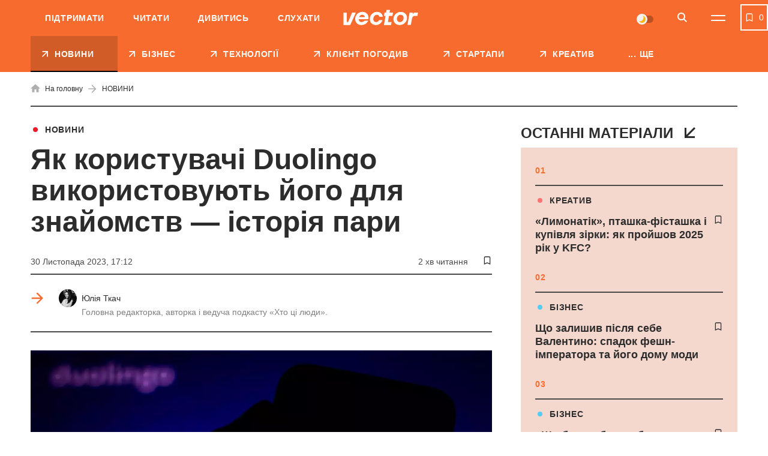

--- FILE ---
content_type: text/html; charset=UTF-8
request_url: https://vctr.media/ua/yak-duolingo-vykorystovuyut-dlya-znajomstv-istoriya-pary-206480/
body_size: 34525
content:

<!DOCTYPE html>
<html lang="uk">
<head>
	<meta charset="UTF-8">
	<meta name="viewport" content="width=device-width, initial-scale=1.0, minimum-scale=1.0, maximum-scale=1.0, user-scalable=0">
	<link rel="icon" type="image/ico" href="https://vctr.media/wp-content/themes/vctr-two/img/favicon.ico">

                        <!-- Google Tag Manager -->
            <script>(function(w,d,s,l,i){w[l]=w[l]||[];w[l].push({'gtm.start':
            new Date().getTime(),event:'gtm.js'});var f=d.getElementsByTagName(s)[0],
            j=d.createElement(s),dl=l!='dataLayer'?'&l='+l:'';j.async=true;j.src=
            'https://www.googletagmanager.com/gtm.js?id='+i+dl;f.parentNode.insertBefore(j,f);
            })(window,document,'script','dataLayer','GTM-NLGB8M9');</script>
            <!-- End Google Tag Manager -->
            
    <link rel="preload" href="https://vctr.media/wp-content/themes/vctr-two/fonts/Gramatika/Gramatika-Regular.ttf" as="font" type="font/ttf" crossorigin="anonymous">
    <link rel="preload" href="https://vctr.media/wp-content/themes/vctr-two/fonts/TTFirsNeue/TTFirsNeue-DemiBold.ttf" as="font" type="font/ttf" crossorigin="anonymous">
    <link rel="preload" href="https://vctr.media/wp-content/themes/vctr-two/fonts/TTFirsNeue/TTFirsNeue-Bold.ttf" as="font" type="font/ttf" crossorigin="anonymous">

    <meta name='robots' content='index, follow, max-image-preview:large, max-snippet:-1, max-video-preview:-1' />

	<!-- This site is optimized with the Yoast SEO plugin v23.5 - https://yoast.com/wordpress/plugins/seo/ -->
	<title>Як користувачі Duolingo використовують його для знайомств — історія пари | Vector</title>
	<meta name="description" content="The Wall Street Journal розповів історію пари, яка познайомилася у Duolingo. Закохані жили в різних країнах, вивчали мови, і зрештою почали зустрічатися." />
	<link rel="canonical" href="https://vctr.media/ua/yak-duolingo-vykorystovuyut-dlya-znajomstv-istoriya-pary-206480/" />
	<meta property="og:type" content="article" />
	<meta property="og:title" content="Як користувачі Duolingo використовують його для знайомств — історія пари" />
	<meta property="og:description" content="The Wall Street Journal розповів історію пари, яка познайомилася у Duolingo. Закохані жили в різних країнах, вивчали мови, і зрештою почали зустрічатися." />
	<meta property="og:url" content="https://vctr.media/ua/yak-duolingo-vykorystovuyut-dlya-znajomstv-istoriya-pary-206480/" />
	<meta property="og:site_name" content="Vector" />
	<meta property="article:author" content="https://www.facebook.com/yulia.tkach.56" />
	<meta property="article:published_time" content="2023-11-30T15:12:00+00:00" />
	<meta property="article:modified_time" content="2023-11-30T15:12:51+00:00" />
	<meta property="og:image" content="https://vctr.media/wp-content/uploads/2022/04/vctr.media-1649340128.jpg" />
	<meta property="og:image:width" content="1200" />
	<meta property="og:image:height" content="628" />
	<meta property="og:image:type" content="image/jpeg" />
	<meta name="author" content="Юлія Ткач" />
	<meta name="twitter:card" content="summary_large_image" />
	<!-- / Yoast SEO plugin. -->


<link rel='dns-prefetch' href='//cdnjs.cloudflare.com' />
<link rel="alternate" type="application/rss+xml" title="Vector &raquo; стрічка" href="https://vctr.media/ua/feed/" />
<script type="text/javascript">
/* <![CDATA[ */
window._wpemojiSettings = {"baseUrl":"https:\/\/s.w.org\/images\/core\/emoji\/14.0.0\/72x72\/","ext":".png","svgUrl":"https:\/\/s.w.org\/images\/core\/emoji\/14.0.0\/svg\/","svgExt":".svg","source":{"concatemoji":"https:\/\/vctr.media\/wp-includes\/js\/wp-emoji-release.min.js?ver=6.4.7"}};
/*! This file is auto-generated */
!function(i,n){var o,s,e;function c(e){try{var t={supportTests:e,timestamp:(new Date).valueOf()};sessionStorage.setItem(o,JSON.stringify(t))}catch(e){}}function p(e,t,n){e.clearRect(0,0,e.canvas.width,e.canvas.height),e.fillText(t,0,0);var t=new Uint32Array(e.getImageData(0,0,e.canvas.width,e.canvas.height).data),r=(e.clearRect(0,0,e.canvas.width,e.canvas.height),e.fillText(n,0,0),new Uint32Array(e.getImageData(0,0,e.canvas.width,e.canvas.height).data));return t.every(function(e,t){return e===r[t]})}function u(e,t,n){switch(t){case"flag":return n(e,"\ud83c\udff3\ufe0f\u200d\u26a7\ufe0f","\ud83c\udff3\ufe0f\u200b\u26a7\ufe0f")?!1:!n(e,"\ud83c\uddfa\ud83c\uddf3","\ud83c\uddfa\u200b\ud83c\uddf3")&&!n(e,"\ud83c\udff4\udb40\udc67\udb40\udc62\udb40\udc65\udb40\udc6e\udb40\udc67\udb40\udc7f","\ud83c\udff4\u200b\udb40\udc67\u200b\udb40\udc62\u200b\udb40\udc65\u200b\udb40\udc6e\u200b\udb40\udc67\u200b\udb40\udc7f");case"emoji":return!n(e,"\ud83e\udef1\ud83c\udffb\u200d\ud83e\udef2\ud83c\udfff","\ud83e\udef1\ud83c\udffb\u200b\ud83e\udef2\ud83c\udfff")}return!1}function f(e,t,n){var r="undefined"!=typeof WorkerGlobalScope&&self instanceof WorkerGlobalScope?new OffscreenCanvas(300,150):i.createElement("canvas"),a=r.getContext("2d",{willReadFrequently:!0}),o=(a.textBaseline="top",a.font="600 32px Arial",{});return e.forEach(function(e){o[e]=t(a,e,n)}),o}function t(e){var t=i.createElement("script");t.src=e,t.defer=!0,i.head.appendChild(t)}"undefined"!=typeof Promise&&(o="wpEmojiSettingsSupports",s=["flag","emoji"],n.supports={everything:!0,everythingExceptFlag:!0},e=new Promise(function(e){i.addEventListener("DOMContentLoaded",e,{once:!0})}),new Promise(function(t){var n=function(){try{var e=JSON.parse(sessionStorage.getItem(o));if("object"==typeof e&&"number"==typeof e.timestamp&&(new Date).valueOf()<e.timestamp+604800&&"object"==typeof e.supportTests)return e.supportTests}catch(e){}return null}();if(!n){if("undefined"!=typeof Worker&&"undefined"!=typeof OffscreenCanvas&&"undefined"!=typeof URL&&URL.createObjectURL&&"undefined"!=typeof Blob)try{var e="postMessage("+f.toString()+"("+[JSON.stringify(s),u.toString(),p.toString()].join(",")+"));",r=new Blob([e],{type:"text/javascript"}),a=new Worker(URL.createObjectURL(r),{name:"wpTestEmojiSupports"});return void(a.onmessage=function(e){c(n=e.data),a.terminate(),t(n)})}catch(e){}c(n=f(s,u,p))}t(n)}).then(function(e){for(var t in e)n.supports[t]=e[t],n.supports.everything=n.supports.everything&&n.supports[t],"flag"!==t&&(n.supports.everythingExceptFlag=n.supports.everythingExceptFlag&&n.supports[t]);n.supports.everythingExceptFlag=n.supports.everythingExceptFlag&&!n.supports.flag,n.DOMReady=!1,n.readyCallback=function(){n.DOMReady=!0}}).then(function(){return e}).then(function(){var e;n.supports.everything||(n.readyCallback(),(e=n.source||{}).concatemoji?t(e.concatemoji):e.wpemoji&&e.twemoji&&(t(e.twemoji),t(e.wpemoji)))}))}((window,document),window._wpemojiSettings);
/* ]]> */
</script>
<style id='wp-emoji-styles-inline-css' type='text/css'>

	img.wp-smiley, img.emoji {
		display: inline !important;
		border: none !important;
		box-shadow: none !important;
		height: 1em !important;
		width: 1em !important;
		margin: 0 0.07em !important;
		vertical-align: -0.1em !important;
		background: none !important;
		padding: 0 !important;
	}
</style>
<style id='classic-theme-styles-inline-css' type='text/css'>
/*! This file is auto-generated */
.wp-block-button__link{color:#fff;background-color:#32373c;border-radius:9999px;box-shadow:none;text-decoration:none;padding:calc(.667em + 2px) calc(1.333em + 2px);font-size:1.125em}.wp-block-file__button{background:#32373c;color:#fff;text-decoration:none}
</style>
<style id='global-styles-inline-css' type='text/css'>
body{--wp--preset--color--black: #000000;--wp--preset--color--cyan-bluish-gray: #abb8c3;--wp--preset--color--white: #ffffff;--wp--preset--color--pale-pink: #f78da7;--wp--preset--color--vivid-red: #cf2e2e;--wp--preset--color--luminous-vivid-orange: #ff6900;--wp--preset--color--luminous-vivid-amber: #fcb900;--wp--preset--color--light-green-cyan: #7bdcb5;--wp--preset--color--vivid-green-cyan: #00d084;--wp--preset--color--pale-cyan-blue: #8ed1fc;--wp--preset--color--vivid-cyan-blue: #0693e3;--wp--preset--color--vivid-purple: #9b51e0;--wp--preset--gradient--vivid-cyan-blue-to-vivid-purple: linear-gradient(135deg,rgba(6,147,227,1) 0%,rgb(155,81,224) 100%);--wp--preset--gradient--light-green-cyan-to-vivid-green-cyan: linear-gradient(135deg,rgb(122,220,180) 0%,rgb(0,208,130) 100%);--wp--preset--gradient--luminous-vivid-amber-to-luminous-vivid-orange: linear-gradient(135deg,rgba(252,185,0,1) 0%,rgba(255,105,0,1) 100%);--wp--preset--gradient--luminous-vivid-orange-to-vivid-red: linear-gradient(135deg,rgba(255,105,0,1) 0%,rgb(207,46,46) 100%);--wp--preset--gradient--very-light-gray-to-cyan-bluish-gray: linear-gradient(135deg,rgb(238,238,238) 0%,rgb(169,184,195) 100%);--wp--preset--gradient--cool-to-warm-spectrum: linear-gradient(135deg,rgb(74,234,220) 0%,rgb(151,120,209) 20%,rgb(207,42,186) 40%,rgb(238,44,130) 60%,rgb(251,105,98) 80%,rgb(254,248,76) 100%);--wp--preset--gradient--blush-light-purple: linear-gradient(135deg,rgb(255,206,236) 0%,rgb(152,150,240) 100%);--wp--preset--gradient--blush-bordeaux: linear-gradient(135deg,rgb(254,205,165) 0%,rgb(254,45,45) 50%,rgb(107,0,62) 100%);--wp--preset--gradient--luminous-dusk: linear-gradient(135deg,rgb(255,203,112) 0%,rgb(199,81,192) 50%,rgb(65,88,208) 100%);--wp--preset--gradient--pale-ocean: linear-gradient(135deg,rgb(255,245,203) 0%,rgb(182,227,212) 50%,rgb(51,167,181) 100%);--wp--preset--gradient--electric-grass: linear-gradient(135deg,rgb(202,248,128) 0%,rgb(113,206,126) 100%);--wp--preset--gradient--midnight: linear-gradient(135deg,rgb(2,3,129) 0%,rgb(40,116,252) 100%);--wp--preset--font-size--small: 13px;--wp--preset--font-size--medium: 20px;--wp--preset--font-size--large: 36px;--wp--preset--font-size--x-large: 42px;--wp--preset--spacing--20: 0.44rem;--wp--preset--spacing--30: 0.67rem;--wp--preset--spacing--40: 1rem;--wp--preset--spacing--50: 1.5rem;--wp--preset--spacing--60: 2.25rem;--wp--preset--spacing--70: 3.38rem;--wp--preset--spacing--80: 5.06rem;--wp--preset--shadow--natural: 6px 6px 9px rgba(0, 0, 0, 0.2);--wp--preset--shadow--deep: 12px 12px 50px rgba(0, 0, 0, 0.4);--wp--preset--shadow--sharp: 6px 6px 0px rgba(0, 0, 0, 0.2);--wp--preset--shadow--outlined: 6px 6px 0px -3px rgba(255, 255, 255, 1), 6px 6px rgba(0, 0, 0, 1);--wp--preset--shadow--crisp: 6px 6px 0px rgba(0, 0, 0, 1);}:where(.is-layout-flex){gap: 0.5em;}:where(.is-layout-grid){gap: 0.5em;}body .is-layout-flow > .alignleft{float: left;margin-inline-start: 0;margin-inline-end: 2em;}body .is-layout-flow > .alignright{float: right;margin-inline-start: 2em;margin-inline-end: 0;}body .is-layout-flow > .aligncenter{margin-left: auto !important;margin-right: auto !important;}body .is-layout-constrained > .alignleft{float: left;margin-inline-start: 0;margin-inline-end: 2em;}body .is-layout-constrained > .alignright{float: right;margin-inline-start: 2em;margin-inline-end: 0;}body .is-layout-constrained > .aligncenter{margin-left: auto !important;margin-right: auto !important;}body .is-layout-constrained > :where(:not(.alignleft):not(.alignright):not(.alignfull)){max-width: var(--wp--style--global--content-size);margin-left: auto !important;margin-right: auto !important;}body .is-layout-constrained > .alignwide{max-width: var(--wp--style--global--wide-size);}body .is-layout-flex{display: flex;}body .is-layout-flex{flex-wrap: wrap;align-items: center;}body .is-layout-flex > *{margin: 0;}body .is-layout-grid{display: grid;}body .is-layout-grid > *{margin: 0;}:where(.wp-block-columns.is-layout-flex){gap: 2em;}:where(.wp-block-columns.is-layout-grid){gap: 2em;}:where(.wp-block-post-template.is-layout-flex){gap: 1.25em;}:where(.wp-block-post-template.is-layout-grid){gap: 1.25em;}.has-black-color{color: var(--wp--preset--color--black) !important;}.has-cyan-bluish-gray-color{color: var(--wp--preset--color--cyan-bluish-gray) !important;}.has-white-color{color: var(--wp--preset--color--white) !important;}.has-pale-pink-color{color: var(--wp--preset--color--pale-pink) !important;}.has-vivid-red-color{color: var(--wp--preset--color--vivid-red) !important;}.has-luminous-vivid-orange-color{color: var(--wp--preset--color--luminous-vivid-orange) !important;}.has-luminous-vivid-amber-color{color: var(--wp--preset--color--luminous-vivid-amber) !important;}.has-light-green-cyan-color{color: var(--wp--preset--color--light-green-cyan) !important;}.has-vivid-green-cyan-color{color: var(--wp--preset--color--vivid-green-cyan) !important;}.has-pale-cyan-blue-color{color: var(--wp--preset--color--pale-cyan-blue) !important;}.has-vivid-cyan-blue-color{color: var(--wp--preset--color--vivid-cyan-blue) !important;}.has-vivid-purple-color{color: var(--wp--preset--color--vivid-purple) !important;}.has-black-background-color{background-color: var(--wp--preset--color--black) !important;}.has-cyan-bluish-gray-background-color{background-color: var(--wp--preset--color--cyan-bluish-gray) !important;}.has-white-background-color{background-color: var(--wp--preset--color--white) !important;}.has-pale-pink-background-color{background-color: var(--wp--preset--color--pale-pink) !important;}.has-vivid-red-background-color{background-color: var(--wp--preset--color--vivid-red) !important;}.has-luminous-vivid-orange-background-color{background-color: var(--wp--preset--color--luminous-vivid-orange) !important;}.has-luminous-vivid-amber-background-color{background-color: var(--wp--preset--color--luminous-vivid-amber) !important;}.has-light-green-cyan-background-color{background-color: var(--wp--preset--color--light-green-cyan) !important;}.has-vivid-green-cyan-background-color{background-color: var(--wp--preset--color--vivid-green-cyan) !important;}.has-pale-cyan-blue-background-color{background-color: var(--wp--preset--color--pale-cyan-blue) !important;}.has-vivid-cyan-blue-background-color{background-color: var(--wp--preset--color--vivid-cyan-blue) !important;}.has-vivid-purple-background-color{background-color: var(--wp--preset--color--vivid-purple) !important;}.has-black-border-color{border-color: var(--wp--preset--color--black) !important;}.has-cyan-bluish-gray-border-color{border-color: var(--wp--preset--color--cyan-bluish-gray) !important;}.has-white-border-color{border-color: var(--wp--preset--color--white) !important;}.has-pale-pink-border-color{border-color: var(--wp--preset--color--pale-pink) !important;}.has-vivid-red-border-color{border-color: var(--wp--preset--color--vivid-red) !important;}.has-luminous-vivid-orange-border-color{border-color: var(--wp--preset--color--luminous-vivid-orange) !important;}.has-luminous-vivid-amber-border-color{border-color: var(--wp--preset--color--luminous-vivid-amber) !important;}.has-light-green-cyan-border-color{border-color: var(--wp--preset--color--light-green-cyan) !important;}.has-vivid-green-cyan-border-color{border-color: var(--wp--preset--color--vivid-green-cyan) !important;}.has-pale-cyan-blue-border-color{border-color: var(--wp--preset--color--pale-cyan-blue) !important;}.has-vivid-cyan-blue-border-color{border-color: var(--wp--preset--color--vivid-cyan-blue) !important;}.has-vivid-purple-border-color{border-color: var(--wp--preset--color--vivid-purple) !important;}.has-vivid-cyan-blue-to-vivid-purple-gradient-background{background: var(--wp--preset--gradient--vivid-cyan-blue-to-vivid-purple) !important;}.has-light-green-cyan-to-vivid-green-cyan-gradient-background{background: var(--wp--preset--gradient--light-green-cyan-to-vivid-green-cyan) !important;}.has-luminous-vivid-amber-to-luminous-vivid-orange-gradient-background{background: var(--wp--preset--gradient--luminous-vivid-amber-to-luminous-vivid-orange) !important;}.has-luminous-vivid-orange-to-vivid-red-gradient-background{background: var(--wp--preset--gradient--luminous-vivid-orange-to-vivid-red) !important;}.has-very-light-gray-to-cyan-bluish-gray-gradient-background{background: var(--wp--preset--gradient--very-light-gray-to-cyan-bluish-gray) !important;}.has-cool-to-warm-spectrum-gradient-background{background: var(--wp--preset--gradient--cool-to-warm-spectrum) !important;}.has-blush-light-purple-gradient-background{background: var(--wp--preset--gradient--blush-light-purple) !important;}.has-blush-bordeaux-gradient-background{background: var(--wp--preset--gradient--blush-bordeaux) !important;}.has-luminous-dusk-gradient-background{background: var(--wp--preset--gradient--luminous-dusk) !important;}.has-pale-ocean-gradient-background{background: var(--wp--preset--gradient--pale-ocean) !important;}.has-electric-grass-gradient-background{background: var(--wp--preset--gradient--electric-grass) !important;}.has-midnight-gradient-background{background: var(--wp--preset--gradient--midnight) !important;}.has-small-font-size{font-size: var(--wp--preset--font-size--small) !important;}.has-medium-font-size{font-size: var(--wp--preset--font-size--medium) !important;}.has-large-font-size{font-size: var(--wp--preset--font-size--large) !important;}.has-x-large-font-size{font-size: var(--wp--preset--font-size--x-large) !important;}
.wp-block-navigation a:where(:not(.wp-element-button)){color: inherit;}
:where(.wp-block-post-template.is-layout-flex){gap: 1.25em;}:where(.wp-block-post-template.is-layout-grid){gap: 1.25em;}
:where(.wp-block-columns.is-layout-flex){gap: 2em;}:where(.wp-block-columns.is-layout-grid){gap: 2em;}
.wp-block-pullquote{font-size: 1.5em;line-height: 1.6;}
</style>
<link rel='stylesheet' id='style-css' href='https://vctr.media/wp-content/themes/vctr-two/dist/css/style.css?ver=1766577841' type='text/css' media='all' />
<link rel='stylesheet' id='ai-player-style-css' href='https://vctr.media/wp-content/mu-plugins/ai-player/dist/css/style.css?ver=1758184698' type='text/css' media='all' />
<link rel='stylesheet' id='font-Fixel_Text-css' href='https://vctr.media/wp-content/themes/vctr-two/fonts/FixelText/stylesheet.css' type='text/css' media='all' />
<!--n2css--><!--n2js--><script type="text/javascript" id="theme-redirects-js-extra">
/* <![CDATA[ */
var redirect_settings = {"redirect_url":"https:\/\/vctr.media\/ua\/yak-duolingo-vykorystovuyut-dlya-znajomstv-istoriya-pary-206480\/","current_lang":"ua","array_languages":{"ru":{"id":1196,"order":0,"slug":"ru","locale":"ru","name":"\u0420\u0443\u0441\u0441\u043a\u0438\u0439","url":"https:\/\/vctr.media\/","flag":"https:\/\/vctr.media\/wp-content\/plugins\/polylang-pro\/vendor\/wpsyntex\/polylang\/flags\/ru.png","current_lang":false,"no_translation":true,"classes":["lang-item","lang-item-1196","lang-item-ru","no-translation","lang-item-first"],"link_classes":[]},"ua":{"id":1199,"order":0,"slug":"ua","locale":"uk","name":"\u0423\u043a\u0440\u0430\u0457\u043d\u0441\u044c\u043a\u0430","url":"https:\/\/vctr.media\/ua\/yak-duolingo-vykorystovuyut-dlya-znajomstv-istoriya-pary-206480\/","flag":"https:\/\/vctr.media\/wp-content\/plugins\/polylang-pro\/vendor\/wpsyntex\/polylang\/flags\/ua.png","current_lang":true,"no_translation":false,"classes":["lang-item","lang-item-1199","lang-item-ua","current-lang"],"link_classes":[]},"en":{"id":40380,"order":2,"slug":"en","locale":"en-GB","name":"English","url":"https:\/\/vctr.media\/en\/","flag":"https:\/\/vctr.media\/wp-content\/plugins\/polylang-pro\/vendor\/wpsyntex\/polylang\/flags\/gb.png","current_lang":false,"no_translation":true,"classes":["lang-item","lang-item-40380","lang-item-en","no-translation"],"link_classes":[]}}};
/* ]]> */
</script>
<script type="text/javascript" src="https://vctr.media/wp-content/themes/vctr-two/dist/js/redirect.js?ver=1766577841" id="theme-redirects-js"></script>
<link rel="https://api.w.org/" href="https://vctr.media/wp-json/" /><link rel="alternate" type="application/json" href="https://vctr.media/wp-json/wp/v2/posts/206480" /><link rel="EditURI" type="application/rsd+xml" title="RSD" href="https://vctr.media/xmlrpc.php?rsd" />
<meta name="generator" content="WordPress 6.4.7" />
<link rel="alternate" type="application/json+oembed" href="https://vctr.media/wp-json/oembed/1.0/embed?url=https%3A%2F%2Fvctr.media%2Fua%2Fyak-duolingo-vykorystovuyut-dlya-znajomstv-istoriya-pary-206480%2F" />
<link rel="alternate" type="text/xml+oembed" href="https://vctr.media/wp-json/oembed/1.0/embed?url=https%3A%2F%2Fvctr.media%2Fua%2Fyak-duolingo-vykorystovuyut-dlya-znajomstv-istoriya-pary-206480%2F&#038;format=xml" />
<script>document.createElement( "picture" );if(!window.HTMLPictureElement && document.addEventListener) {window.addEventListener("DOMContentLoaded", function() {var s = document.createElement("script");s.src = "https://vctr.media/wp-content/plugins/webp-express/js/picturefill.min.js";document.body.appendChild(s);});}</script>
		<script>
		(function(h,o,t,j,a,r){
			h.hj=h.hj||function(){(h.hj.q=h.hj.q||[]).push(arguments)};
			h._hjSettings={hjid:2592532,hjsv:5};
			a=o.getElementsByTagName('head')[0];
			r=o.createElement('script');r.async=1;
			r.src=t+h._hjSettings.hjid+j+h._hjSettings.hjsv;
			a.appendChild(r);
		})(window,document,'//static.hotjar.com/c/hotjar-','.js?sv=');
		</script>
		<script type="text/javascript">
(function(c,l,a,r,i,t,y){
c[a]=c[a]||function(){(c[a].q=c[a].q||[]).push(arguments)};
t=l.createElement(r);t.async=1;t.src="https://www.clarity.ms/tag/"+i;
y=l.getElementsByTagName(r)[0];y.parentNode.insertBefore(t,y);
})(window, document, "clarity", "script", "m4n9g2n8tu");
</script><meta property="og:locale" content="uk-UA" />
<link rel="amphtml" href="https://vctr.media/ua/yak-duolingo-vykorystovuyut-dlya-znajomstv-istoriya-pary-206480/amp/" />
<link rel="preload" as="image" href="https://vctr.media/wp-content/webp-express/webp-images/uploads/2022/04/vctr.media-1649341015-789x526.jpg.webp"><link rel="icon" href="https://vctr.media/wp-content/uploads/2022/02/vctr.media-1645112627-32x32.png" sizes="32x32" />
<link rel="icon" href="https://vctr.media/wp-content/uploads/2022/02/vctr.media-1645112627-192x192.png" sizes="192x192" />
<link rel="apple-touch-icon" href="https://vctr.media/wp-content/uploads/2022/02/vctr.media-1645112627-180x180.png" />
<meta name="msapplication-TileImage" content="https://vctr.media/wp-content/uploads/2022/02/vctr.media-1645112627-270x270.png" />
<script type="application/ld+json">
{
  "@context": "https://schema.org",
  "@type": "NewsMediaOrganization",
  "name": "Vector",
  "url": "https://vctr.media/ua",
  "logo": "",
  "sameAs": [
    "https://www.facebook.com/vctr.group/",
    "https://www.instagram.com/vctr.media/",
    "https://www.youtube.com/channel/UC8q_A0kMmEdK67J_cWeCkpw"
  ]
}
</script>


            <!-- Microdata for articles -->
    <script type="application/ld+json">
        {
            "@context": "http://schema.org",
            "@type": "Article",
            "headline": "Як користувачі Duolingo використовують його для знайомств — історія пари",
            "description": "The Wall Street Journal розповів історію пари, яка познайомилася у Duolingo. Закохані жили в різних країнах, вивчали мови, і зрештою почали зустрічатися. Що сталося Платформа для вивчення мов Duolingo у вересні офіційно оголосила про оновлення свого продукту. Тепер в одному застосунку об’єднають флагманський мовний застосунок, Duolingo Math (для вивчення математики) та Duolingo Music.  Але, схоже,",
            "name": "Як користувачі Duolingo використовують його для знайомств — історія пари | Vector",
            "url": "https://vctr.media/ua/yak-duolingo-vykorystovuyut-dlya-znajomstv-istoriya-pary-206480/",
            "mainEntityOfPage": {
                "@type": "WebPage",
                "@id": "https://vctr.media/ua/yak-duolingo-vykorystovuyut-dlya-znajomstv-istoriya-pary-206480/"
            },
            "datePublished": "2023-11-30T17:12+2:00",
            "dateModified": "2023-11-30T17:12+2:00",
            "author": {
                "@type": "Person",
                "name": "Юлія Ткач",
                "url": "https://vctr.media/ua/author/yulia-tkach/",
                "email": "tkach@vctr.media",
                "knowsAbout": "Головна редакторка Vector. У медіа-сфері з 2018-го. Майже 4 роки працювала в одному з найбільших медіа-холдингів України 1+1 media: починала свій шлях у відділі аналітики. як стажер групи новинного контенту. 2021-2022 рр. - кореспондент ТСН. В команді Vector з осені 2022-го, за 2 роки виросла від новинаря до шеф-редактора. Керую редакцією, розвиваю рубрику «Хто ці люди» та веду однойменний подкаст, про українську стартап-екосистему та підприємців нової генерації. 2022-2023 — Research Assistant корепондента американського ТІМЕ Саймона Шустера, книга «The Showman». Спікер, модератор публічних заходів, паблік-токів на тему медіа-менеджменту, інвестицій, взаємодії медіа та піару. 

Ментор програми uBoost — освітньої платформи, яка допомагає підліткам з малих міст та прифронтових територій реалізувати свій потенціал, отримати підприємницькі навички та спробувати себе у бізнесі.

Закінчила Київський національний торговельно-економічний університет. Маю дві вищі освіти — за спеціальностями Журналістика та Менеджмент.",
                "sameAs": [
                                        ]
                },
            "publisher": {
                "@type": "Organization",
                "name": "Vector",
                "logo": {
                    "@type": "ImageObject",
                    "url": ""
                }
            },
            "articleSection": "НОВИНИ",
            "articleBody": "The Wall Street Journal розповів історію пари, яка познайомилася у Duolingo. Закохані жили в різних країнах, вивчали мови, і зрештою почали зустрічатися.



Що сталося



Платформа для вивчення мов Duolingo у вересні офіційно оголосила про оновлення свого продукту. Тепер в одному застосунку об’єднають флагманський мовний застосунок, Duolingo Math (для вивчення математики) та Duolingo Music. 



Але, схоже, застосунок можна використовувати і для знайомств. Саме там познайомилися 43-річний організатор заходів Роб Чесельський із Вашингтона і 38-річна письменниця, яка живе на Філіппінах, Аманда Лопес. Обидвоє вивчила нові мови на Duolingo: він — іспанську, вона — китайську. З часом Лопес потрапила до списку лідерів Duolingo. У 2021 році Чесельський став стежити за нею і вітати з успіхами. Вони почали спілкуватися у Facebook, розмовляти у відеочаті до 25 годин на тиждень, разом дивилися фільми.&nbsp;



Рік потому Чесельський вирушив на Філіппіни для зустрічі з Лопес. Зараз вона чекає візи, щоб переїхати до Вашингтона, а наступного місяця вони одружаться.",
            "image": [
                            ]
        }
    </script>
    <!-- json breadcrumbs-->
    <script type="application/ld+json">
    [
            {
            "@context": "https://schema.org/", 
            "@type": "BreadcrumbList", 
            "itemListElement": [
                {
                    "@type": "ListItem",
                    "position": 1, 
                    "name": "Головна сторінка",
                    "item": "https://vctr.media/ua"  
                },{
                    "@type": "ListItem",
                    "position": 2, 
                    "name": "НОВИНИ",
                    "item": "https://vctr.media/ua/category/news/"  
                },{
                    "@type": "ListItem",
                    "position": 3, 
                    "name": "Як користувачі Duolingo використовують його для знайомств — історія пари",
                    "item": "https://vctr.media/ua/yak-duolingo-vykorystovuyut-dlya-znajomstv-istoriya-pary-206480/"  
                }
            ]
        }        ]
    </script>







        
    <!-- AdSense -->
    <script async src="https://pagead2.googlesyndication.com/pagead/js/adsbygoogle.js?client=ca-pub-2839574499922997"
     crossorigin="anonymous"></script>
     
    <!-- SendPulse push -->
    <script charset="UTF-8" src="//web.webpushs.com/js/push/9b10d2fef01534a5915b3fae87b9f3a0_1.js" async></script>

    <style>
        #body .fancybox__container {
            --fancybox-bg: rgba(0, 0, 0, .5);
        }
    </style>
</head>

<body id="body"  class=" ">
                
    
    
                    <!-- Google Tag Manager (noscript) -->
            <noscript><iframe src="https://www.googletagmanager.com/ns.html?id=GTM-NLGB8M9"
            height="0" width="0" style="display:none;visibility:hidden"></iframe></noscript>
            <!-- End Google Tag Manager (noscript) -->
        
    
    <div class="header_banner" id="header_banner">
        <div class='banner-container'>
        <div data-banner='{"size":"320x100","location":"header-mobile","class":"show-mobile"}' style='height: 100px; width: 100%;' class='show-mobile banner-prepare js-banner-show'></div>
    </div>    </div>
	<header class="header pt__header" id="header">
		<div class="header-top">
			<div class="wrap">
                <nav class="main-menu"><ul id="menu-pre-header-ua" class="main-menu-list"><li id="menu-item-136170" class="menu-item menu-item-type-post_type menu-item-object-post menu-item-136170"><a href="https://vctr.media/ua/support-vector-135759/">Підтримати</a></li>
<li id="menu-item-86635" class="menu-item menu-item-type-custom menu-item-object-custom menu-item-86635"><a href="/ua/">Читати</a></li>
<li id="menu-item-86637" class="menu-item menu-item-type-custom menu-item-object-custom menu-item-86637"><a href="https://www.youtube.com/channel/UC8q_A0kMmEdK67J_cWeCkpw">Дивитись</a></li>
<li id="menu-item-157183" class="menu-item menu-item-type-custom menu-item-object-custom menu-item-157183"><a href="https://vctr.media/ua/podcast/">Слухати</a></li>
</ul></nav>				<div class="header-top-container">
					<a href="https://vctr.media/ua/" class="logo">
                        
                        <img width="125" height="40" src="https://vctr.media/wp-content/themes/vctr-two/img/logo.svg" alt="Vector" class="logo-dark">

                        <img width="125" height="40" src="https://vctr.media/wp-content/themes/vctr-two/img/logo-dark.svg" alt="Vector" class="logo-light">
					</a>
					<div class="header-top-right-side">
                        <div class="theme-switch">
    <label>
        <input class="js-theme-switcher" type="checkbox" name="night-switcher[]" checked>
        <span class="switch-pointer">
            <span class="pointer"></span>
        </span>
    </label>
</div>						<button aria-label="Search" class="btn-icon btn-search" id="btn-search" type="button">
							<svg class="icon">
								<use xlink:href="https://vctr.media/wp-content/themes/vctr-two/img/icons/svgmap.svg#search" />
							</svg>
						</button>
                                                    <div class="lang-menu-container">
                                                            </div>
                        						<button aria-label="Menu" class="btn-menu" id="btn-menu" type="button">
							<span class="icon-line"></span>
							<span class="icon-line"></span>
						</button>
					</div>
				</div>
				
			</div>
		</div>
		<div class="header-search">	
			<div class="wrap">
				<form id="site-search" class="form-search" method="get" action="https://vctr.media/ua/">
					<button class="btn-form-search" type="submit">
						<svg class="icon">
							<use xlink:href="https://vctr.media/wp-content/themes/vctr-two/img/icons/svgmap.svg#search" />
						</svg>
					</button>
					<label class="label-search">
						<input id="site-search-input" required minlength="2" name="s" type="search" value="" placeholder="Що ви шукаєте?">
					</label>
				</form>
			</div>
		</div>
		<nav class="header-menu-dropdown">
			<div class="wrap">
				<div class="menu-row-container">
                    <ul id="menu-categories-ua" class="menu-row"><li id="menu-item-86671" class="menu-item menu-item-type-post_type menu-item-object-page menu-item-86671"><a href="https://vctr.media/ua/about/">Про нас</a></li>
<li id="menu-item-93255" class="menu-item menu-item-type-post_type menu-item-object-page menu-item-93255"><a href="https://vctr.media/ua/editorial-policy/">Редполітика</a></li>
<li id="menu-item-205712" class="menu-item menu-item-type-custom menu-item-object-custom menu-item-205712"><a href="https://vctr.media/ua/reklamodavczyam/">Рекламодавцям</a></li>
</ul>                    <div class="theme-switch">
    <label>
        <input class="js-theme-switcher" type="checkbox" name="night-switcher[]" checked>
        <span class="switch-pointer">
            <span class="pointer"></span>
        </span>
    </label>
</div>				</div>
				<div class="menu-space">
                    <ul id="menu-main-menu-ua" class="large-menu"><li id="menu-item-135577" class="menu-item menu-item-type-taxonomy menu-item-object-category current-post-ancestor current-menu-parent current-post-parent menu-item-135577"><a href="https://vctr.media/ua/category/news/"class="red-hover ">НОВИНИ</a></li>
<li id="menu-item-86627" class="menu-item menu-item-type-taxonomy menu-item-object-category menu-item-86627"><a href="https://vctr.media/ua/category/business/"class="sky-hover ">БІЗНЕС</a></li>
<li id="menu-item-86632" class="menu-item menu-item-type-taxonomy menu-item-object-category menu-item-86632"><a href="https://vctr.media/ua/category/tech/"class="purple-hover ">ТЕХНОЛОГІЇ</a></li>
<li id="menu-item-310617" class="menu-item menu-item-type-taxonomy menu-item-object-category menu-item-310617"><a href="https://vctr.media/ua/category/kliient-pohodyv/"class="">Клієнт погодив</a></li>
<li id="menu-item-86631" class="menu-item menu-item-type-taxonomy menu-item-object-category menu-item-86631"><a href="https://vctr.media/ua/category/startups/"class="green-hover ">СТАРТАПИ</a></li>
<li id="menu-item-86634" class="menu-item menu-item-type-taxonomy menu-item-object-category menu-item-86634"><a href="https://vctr.media/ua/category/creative/"class="coral-hover ">КРЕАТИВ</a></li>
<li id="menu-item-147389" class="menu-item menu-item-type-taxonomy menu-item-object-category menu-item-147389"><a href="https://vctr.media/ua/category/specials/"class="">СПЕЦПРОЄКТИ</a></li>
<li id="menu-item-187510" class="menu-item menu-item-type-custom menu-item-object-custom menu-item-187510"><a href="https://vctr.media/ua/podcast/"class="">ПОДКАСТИ</a></li>
<li id="menu-item-205716" class="menu-item menu-item-type-custom menu-item-object-custom menu-item-205716"><a href="https://vctr.media/ua/reklamodavczyam/"class="">Рекламодавцям</a></li>
<li id="menu-item-142576" class="menu-item menu-item-type-post_type menu-item-object-page menu-item-142576"><a href="https://vctr.media/ua/about/"class="">Про нас</a></li>
</ul><div class="secondary-menu secondary-menu-double"><ul id="menu-rubriki-ua" class="secondary-menu-col mobile-double"><li id="menu-item-134387" class="menu-item menu-item-type-taxonomy menu-item-object-category menu-item-134387"><a href="https://vctr.media/ua/category/liveyourbest/">Як жити</a></li>
<li id="menu-item-121881" class="menu-item menu-item-type-taxonomy menu-item-object-category menu-item-121881"><a href="https://vctr.media/ua/category/guides/">Як це зробити</a></li>
<li id="menu-item-121880" class="menu-item menu-item-type-taxonomy menu-item-object-category menu-item-121880"><a href="https://vctr.media/ua/category/howitworks/">Як вони працюють</a></li>
<li id="menu-item-121882" class="menu-item menu-item-type-taxonomy menu-item-object-category menu-item-121882"><a href="https://vctr.media/ua/category/explainer/">Як це працює</a></li>
<li id="menu-item-187500" class="menu-item menu-item-type-taxonomy menu-item-object-category menu-item-187500"><a href="https://vctr.media/ua/category/profile/">Як ви думаєте</a></li>
<li id="menu-item-121875" class="menu-item menu-item-type-taxonomy menu-item-object-category menu-item-121875"><a href="https://vctr.media/ua/category/experience/">Досвід і думки</a></li>
<li id="menu-item-121876" class="menu-item menu-item-type-taxonomy menu-item-object-category menu-item-121876"><a href="https://vctr.media/ua/category/whoisit/">Хто ці люди</a></li>
<li id="menu-item-121878" class="menu-item menu-item-type-taxonomy menu-item-object-category menu-item-121878"><a href="https://vctr.media/ua/category/fuss/">Що за шум</a></li>
<li id="menu-item-135768" class="menu-item menu-item-type-custom menu-item-object-custom menu-item-135768"><a href="https://vctr.media/ua/support-vector-135759/">Підтримайте Vector</a></li>
</ul></div>					

                    <div class="lang-social">
                        <ul id="lang-menu" class="languages lang-menu-mobile"><li><a class="active languages__item languages__item--current">ua</a></li></ul>
                        <div class="social-menu-block">
                            <div class="author_info">
                                <span class="h3">Ми <br/> в соцмережах</span>
                                <ul class="social-menu">
                                                                                    <li>
                                                    <a href="https://www.facebook.com/vctr.group/" target="_blank">
                                                        <svg class="icon">
                                                            <use xlink:href="https://vctr.media/wp-content/themes/vctr-two/img/icons/svgmap.svg#facebook" />
                                                        </svg>
                                                    </a>
                                                </li>
                                                                                            <li>
                                                    <a href="https://t.me/+gytnN6melGIwYzAy" target="_blank">
                                                        <svg class="icon">
                                                            <use xlink:href="https://vctr.media/wp-content/themes/vctr-two/img/icons/svgmap.svg#telegram" />
                                                        </svg>
                                                    </a>
                                                </li>
                                                                                            <li>
                                                    <a href="https://www.instagram.com/vctr.media/" target="_blank">
                                                        <svg class="icon">
                                                            <use xlink:href="https://vctr.media/wp-content/themes/vctr-two/img/icons/svgmap.svg#instagram" />
                                                        </svg>
                                                    </a>
                                                </li>
                                                                                            <li>
                                                    <a href="https://www.youtube.com/channel/UC8q_A0kMmEdK67J_cWeCkpw" target="_blank">
                                                        <svg class="icon">
                                                            <use xlink:href="https://vctr.media/wp-content/themes/vctr-two/img/icons/svgmap.svg#youtube" />
                                                        </svg>
                                                    </a>
                                                </li>
                                                                                            <li>
                                                    <a href="https://www.threads.com/@vctr.media" target="_blank">
                                                        <svg class="icon">
                                                            <use xlink:href="https://vctr.media/wp-content/themes/vctr-two/img/icons/svgmap.svg#threads" />
                                                        </svg>
                                                    </a>
                                                </li>
                                                                                            <li>
                                                    <a href="https://vctr.media/wp-content/uploads/rss.xml" target="_blank">
                                                        <svg class="icon">
                                                            <use xlink:href="https://vctr.media/wp-content/themes/vctr-two/img/icons/svgmap.svg#rss" />
                                                        </svg>
                                                    </a>
                                                </li>
                                                                            </ul>
                            </div>
                        </div>
                    </div>


				</div>
			</div>
		</nav>
		<div class="header-bottom">
            <div class="wrap"><ul id="menu-main-menu-ua-1" class="menu-category"><li class="menu-item menu-item-type-taxonomy menu-item-object-category current-post-ancestor current-menu-parent current-post-parent menu-item-135577"><a href="https://vctr.media/ua/category/news/"class=""><svg class="icon"><use xlink:href="https://vctr.media/wp-content/themes/vctr-two/img/icons/svgmap.svg#arrow-up" />
                        </svg><span class="small-title">НОВИНИ</span></a></li>
<li class="menu-item menu-item-type-taxonomy menu-item-object-category menu-item-86627"><a href="https://vctr.media/ua/category/business/"class=""><svg class="icon"><use xlink:href="https://vctr.media/wp-content/themes/vctr-two/img/icons/svgmap.svg#arrow-up" />
                        </svg><span class="small-title">БІЗНЕС</span></a></li>
<li class="menu-item menu-item-type-taxonomy menu-item-object-category menu-item-86632"><a href="https://vctr.media/ua/category/tech/"class=""><svg class="icon"><use xlink:href="https://vctr.media/wp-content/themes/vctr-two/img/icons/svgmap.svg#arrow-up" />
                        </svg><span class="small-title">ТЕХНОЛОГІЇ</span></a></li>
<li class="menu-item menu-item-type-taxonomy menu-item-object-category menu-item-310617"><a href="https://vctr.media/ua/category/kliient-pohodyv/"class=""><svg class="icon"><use xlink:href="https://vctr.media/wp-content/themes/vctr-two/img/icons/svgmap.svg#arrow-up" />
                        </svg><span class="small-title">Клієнт погодив</span></a></li>
<li class="menu-item menu-item-type-taxonomy menu-item-object-category menu-item-86631"><a href="https://vctr.media/ua/category/startups/"class=""><svg class="icon"><use xlink:href="https://vctr.media/wp-content/themes/vctr-two/img/icons/svgmap.svg#arrow-up" />
                        </svg><span class="small-title">СТАРТАПИ</span></a></li>
<li class="menu-item menu-item-type-taxonomy menu-item-object-category menu-item-86634"><a href="https://vctr.media/ua/category/creative/"class=""><svg class="icon"><use xlink:href="https://vctr.media/wp-content/themes/vctr-two/img/icons/svgmap.svg#arrow-up" />
                        </svg><span class="small-title">КРЕАТИВ</span></a></li>
<li class="menu-item menu-item-type-taxonomy menu-item-object-category menu-item-147389"><a href="https://vctr.media/ua/category/specials/"class=""><svg class="icon"><use xlink:href="https://vctr.media/wp-content/themes/vctr-two/img/icons/svgmap.svg#arrow-up" />
                        </svg><span class="small-title">СПЕЦПРОЄКТИ</span></a></li>
<li class="menu-item menu-item-type-custom menu-item-object-custom menu-item-187510"><a href="https://vctr.media/ua/podcast/"class=""><svg class="icon"><use xlink:href="https://vctr.media/wp-content/themes/vctr-two/img/icons/svgmap.svg#arrow-up" />
                        </svg><span class="small-title">ПОДКАСТИ</span></a></li>
<li class="menu-item menu-item-type-custom menu-item-object-custom menu-item-205716"><a href="https://vctr.media/ua/reklamodavczyam/"class=""><svg class="icon"><use xlink:href="https://vctr.media/wp-content/themes/vctr-two/img/icons/svgmap.svg#arrow-up" />
                        </svg><span class="small-title">Рекламодавцям</span></a></li>
<li class="menu-item menu-item-type-post_type menu-item-object-page menu-item-142576"><a href="https://vctr.media/ua/about/"class=""><svg class="icon"><use xlink:href="https://vctr.media/wp-content/themes/vctr-two/img/icons/svgmap.svg#arrow-up" />
                        </svg><span class="small-title">Про нас</span></a></li>
</ul></div>		</div>

        <div class="onboarding-pseudo bookmarks-control" id="bookmarks-control">
            <!-- can have class .bookmarks-empty, while .text has 0 -->
            <button aria-label="Bookmark" type="button" class="btn-bookmark-main" id="btn-bookmarks-amount">
                <svg class="icon">
                    <use xlink:href="https://vctr.media/wp-content/themes/vctr-two/img/icons/svgmap.svg#bookmark" />
                </svg>
                <span class="text" id="count-bookmarks-outer"></span>
            </button>
            <div class="bookmark-message hidden" id="bookmark-empty-message">
                <span class>
                    У вас ще немає збережених матеріалів                </span>
            </div>
            <div class="onboarding info-hover bookmark-onb">
                <div class="info-title">Збережені закладки</div>
                <div class="info-description">
                    <p>
                        Переглянути додані закладки можна тут.                    </p>
                    <div class="buttons">
                        <div class="next-onboarding btn-link btn-outline">Далі</div>
                        <div class="cancel-onboarding btn-link">Завершити</div>
                    </div>
                </div>
            </div>
        </div>
	</header>

    <input type="hidden" name="part-header-more__text" value="... Ще" readonly>

    <!-- <div class="header header-top-mobile">
        <div class="header-top">
			<div class="wrap">
                            </div>
        </div>
    </div> -->

	
    <div class="modal modal-bookmarks" id="modal-bookmarks">
    <div class="modal-dialog-block">
        <div class="modal-content modal-dialog">
            <button class="btn-close" type="button">
                <svg class="icon">
                    <use xlink:href="https://vctr.media/wp-content/themes/vctr-two/img/icons/svgmap.svg#close" />
                </svg>
            </button>
            <div class="modal-title">
                <svg class="icon">
                    <use xlink:href="https://vctr.media/wp-content/themes/vctr-two/img/icons/svgmap.svg#bookmark" />
                </svg>
                <span class="h3">
                    Закладки (<span id="count-bookmarks">3</span>)
                </span>
            </div>
            <span class="d-none load_text" id="load_bookmarks">Завантаження...</span>
            <div class="bookmarks-card-amount"><!-- JS contoller --></div>
            <div class="navigation-block">
                <button class="btn-arrow prev unactive" type="button">
                    <svg class="icon">
                        <use xlink:href="https://vctr.media/wp-content/themes/vctr-two/img/icons/svgmap.svg#arrow-side" />
                    </svg>
                </button>
                <div class="navigation-pages">
                    <span id="book_current_page" class="page-number">
                        <!-- JS contoller -->
                    </span>
                    <span class="page-separator">
                        /
                    </span>
                    <span id="book_max_page" class="page-number">
                        <!-- JS contoller -->
                    </span>
                </div>
                <button class="btn-arrow next" type="button">
                    <svg class="icon">
                        <use xlink:href="https://vctr.media/wp-content/themes/vctr-two/img/icons/svgmap.svg#arrow-side" />
                    </svg>
                </button>
            </div>
        </div>
    </div>
</div>

    <main class="main" id="lazy_load_posts" data-type="one-post">
		<div class="player-banner" data-player-banner>	
	<div class="player-banner__wrapper">
							<img class="player-banner__bg" src="https://vctr.media/wp-content/mu-plugins/ai-player/assets/img/banner/banner-bg.jpg" alt="preview">
							<img class="player-banner__bg player-banner__bg--mob" src="https://vctr.media/wp-content/mu-plugins/ai-player/assets/img/banner/banner-bg-mobile.jpg" alt="preview">
							<button aria-label="close button" class="player-banner__close" data-player-banner-close>
									<svg xmlns="http://www.w3.org/2000/svg" width="14" height="14" fill="none"><path d="M1.4 14 0 12.6 5.6 7 0 1.4 1.4 0 7 5.6 12.6 0 14 1.4 8.4 7l5.6 5.6-1.4 1.4L7 8.4 1.4 14Z" fill="#000"/></svg>
							</button>
							<div class="player-banner__content">
									<div class="player-banner__label">
											Нова функція									</div>
									<h2 class="player-banner__title">
											Слухай статті з Respeecher									</h2>
									<div class="player-banner__text">
											Нова функція дозволяє слухати статті в зручному форматі завдяки технології від Respeecher. Насолоджуйтесь контентом у будь-який час – у дорозі, під час тренувань або відпочинку.									</div>
									<div class="player-banner__image">
											<img src="https://vctr.media/wp-content/mu-plugins/ai-player/assets/img/banner/image.png" alt="preview">
									</div>
									<div class="player-banner__actions">
											<button aria-label="open player button" class="player-banner__button player-banner__button--open" data-player-toggle-button data-player-banner-close>
												<!-- data-player-banner-open -->
													Слухати зараз											</button>
											<button aria-label="close button" class="player-banner__button player-banner__button--close" data-player-banner-close>
													Можливо, потім											</button>
									</div>
							</div>
	</div>
</div>		<div style="display: none" class="mini-player" data-mini-player>
    <div class="mini-player__wrapper">
        <div class="mini-player__hide">
            <div class="mini-player__current current-track-mini" data-player-current-post></div>
            <button aria-label="player play-pause toggle" class="mini-player__play" data-player-play-toggle>
                <svg xmlns="http://www.w3.org/2000/svg" viewBox="0 0 64 64" fill="none">
                    <path d="M47 32 20 48V16l27 16Z" fill="#fff"/>
                </svg>
            </button>
        </div>
        <div class="mini-player__action">
            <button data-paragraph-play-button aria-label="open mini-player" class="mini-player__open">
                <svg class="icon" xmlns="http://www.w3.org/2000/svg" width="18" height="16" fill="none">
                    <path d="M16 9A7 7 0 0 0 2 9h4v7H0V9a9 9 0 0 1 18 0v7h-6V9h4Z" fill="#8B60FB"/>
                </svg>
            </button>
        </div>
				            <div class="social-share-block">
                <ul class="social-share-list" data-postid>
                    <li>
                        <a target="_block" href="https://www.facebook.com/sharer/sharer.php?u=" data-counter="0" data-social="facebook" class="social-share">
                            <span class="icon-circle">
                                <svg class="icon">
                                    <use xlink:href="https://vctr.media/wp-content/themes/vctr-two/img/icons/svgmap.svg#facebook"/>
                                </svg>
                            </span>
                            <span class="text counter">
                                                            </span>
                        </a>
                    </li>
                    <li>
                        <a target="_block" href="https://telegram.me/share/url?url=&text=" data-counter=" 0" data-social="telegram" class="social-share">
                            <span class="icon-circle">
                                <svg class="icon">
                                    <use xlink:href=" https://vctr.media/wp-content/themes/vctr-two/img/icons/svgmap.svg#telegram"/>
                                </svg>
                            </span>
                            <span class="text counter">
                                                            </span>
                        </a>
                    </li>
                    <li>
                        <a target="_block" href="http://twitter.com/share?text=&url=" data-counter="0" data-social="twitter" class="social-share">
                            <span class="icon-circle">
                                <svg class="icon">
                                    <use xlink:href="https://vctr.media/wp-content/themes/vctr-two/img/icons/svgmap.svg#twitter"/>
                                </svg>
                            </span>
                            <span class="text counter">
                                                            </span>
                        </a>
                    </li>
                    <li>
                        <a target="_block" href="whatsapp://send?text='" data-counter="0" data-social="whatsapp" data-action="share/whatsapp/share" class="social-share">
                            <span class="icon-circle">
                                <svg class="icon">
                                    <use xlink:href="https://vctr.media/wp-content/themes/vctr-two/img/icons/svgmap.svg#whatsapp"/>
                                </svg>
                            </span>
                            <span class="text counter">
                                                           </span>
                        </a>
                    </li>
                </ul>
                <button type="button" class="mini-player__social btn-social-share-open">
                    <svg class="icon">
                        <use xlink:href="https://vctr.media/wp-content/themes/vctr-two/img/icons/svgmap.svg#share" />
                    </svg>
                </button>
            </div>
        <!-- <button type="button" class="mini-player__social btn-social-share-open">
            <svg class="icon">
                <use xlink:href="https://vctr.media/wp-content/themes/vctr-two/img/icons/svgmap.svg#share" />
            </svg>
        </button> -->
    </div>
</div><div class="player-desktop" data-desctop-player>
			<div class="player-desktop__wrapper">
					<button aria-label='player play-pause toggle' class="player-desktop__toggle pc-button" data-player-play-toggle>
							<svg xmlns="http://www.w3.org/2000/svg" width="64" height="64" viewBox="0 0 64 64" fill="none">
									<path d="M47 32 20 48V16l27 16Z" fill="#fff"/>
							</svg>
					</button>
					<button aria-label='skip forward 30 seconds' class="player-desktop__forward pc-button" data-player-play-forward>
							<svg xmlns="http://www.w3.org/2000/svg" width="24" height="24" fill="none" viewBox="0 0 24 24">
									<path fill="#2C2C2C" d="M7.5 16v-1.5H10v-1H8.5v-1H10v-1H7.5V10h3c.3 0 .5.1.7.3.2.2.3.4.3.7v4c0 .3-.1.5-.3.7a1 1 0 0 1-.7.3h-3Zm6 0a1 1 0 0 1-.7-.3 1 1 0 0 1-.3-.7v-4c0-.3.1-.5.3-.7.2-.2.4-.3.7-.3h2c.3 0 .5.1.7.3.2.2.3.4.3.7v4c0 .3-.1.5-.3.7a1 1 0 0 1-.7.3h-2Zm.5-1.5h1v-3h-1v3ZM12 22a8.7 8.7 0 0 1-6.4-2.6A9.1 9.1 0 0 1 3 13a8.7 8.7 0 0 1 2.6-6.4A9.1 9.1 0 0 1 12 4h.2l-1.6-1.5L12 1l4 4-4 4-1.4-1.5L12.2 6H12a7 7 0 0 0-5 2c-1.3 1.4-2 3-2 5s.7 3.6 2 5c1.4 1.3 3 2 5 2s3.6-.7 5-2a7 7 0 0 0 2-5h2a8.7 8.7 0 0 1-2.6 6.4A9.1 9.1 0 0 1 12 22Z"/>
							</svg>
					</button>
					<div class="player-desktop__current" data-player-current-post>
							<audio data-player-audio preload="auto" playsinline></audio>
					</div>
					<input type="range" class="player-desktop__progress player-progress-line" value="0" name="progress line" step="1" data-player-progress>
					<span class="player-desktop__duration" data-player-duration>00:00</span>
					<span class="player-desktop__time" data-player-remained>00:00</span>

					<div class="player-desktop__volume volume-player-desktop">
							<button aria-label='volume toggle' class="volume-player-desktop__button pc-button">
									<svg xmlns="http://www.w3.org/2000/svg" width="25" height="24" fill="none" viewBox="0 0 25 24">
											<path fill="#000" d="M14.5 20.7v-2a6.9 6.9 0 0 0 5-6.7 6.9 6.9 0 0 0-5-6.7v-2c2 .4 3.8 1.4 5 3 1.4 1.7 2 3.6 2 5.7 0 2-.6 4-2 5.6a8.7 8.7 0 0 1-5 3.1ZM3.5 15V9h4l5-5v16l-5-5h-4Zm11 1V8c.8.3 1.4.9 1.8 1.6a4.6 4.6 0 0 1 0 4.8 4 4 0 0 1-1.8 1.6Zm-4-7.1L8.3 11H5.5v2h2.8l2.2 2.2V8.9Z"/>
									</svg>
							</button>
							<div class="volume-player-desktop__actions volume-player">
									<div class="volume-player__body show-body">
											<div class="volume-player__wrapper">
													<button aria-label='mute audio' class="volume-player__button pc-button">
															<svg xmlns="http://www.w3.org/2000/svg" width="25" height="24" fill="none" viewBox="0 0 25 24">
																	<path fill="#000" d="M14.5 20.7v-2a6.9 6.9 0 0 0 5-6.7 6.9 6.9 0 0 0-5-6.7v-2c2 .4 3.8 1.4 5 3 1.4 1.7 2 3.6 2 5.7 0 2-.6 4-2 5.6a8.7 8.7 0 0 1-5 3.1ZM3.5 15V9h4l5-5v16l-5-5h-4Zm11 1V8c.8.3 1.4.9 1.8 1.6a4.6 4.6 0 0 1 0 4.8 4 4 0 0 1-1.8 1.6Zm-4-7.1L8.3 11H5.5v2h2.8l2.2 2.2V8.9Z"/>
															</svg>
													</button>
													<input class="volume-player__line" type="range" min="0" max="100" value="50" step="10" data-player-volume-line>
													<input class="volume-player__percent" disabled type="number" value="56" data-player-volume-percent>
											</div>
									</div>
							</div>
					</div>

					<div class="player-desktop__speed desktop-speed">
							<button class="desktop-speed__button pc-button" data-player-change-speed>
									<svg xmlns="http://www.w3.org/2000/svg" width="25" height="24" fill="none" viewBox="0 0 25 24">
											<g clip-path="url(#a)">
													<path fill="#000" d="M13.55 9.79 10.5 7.5v9l3.05-2.29L16.5 12l-2.95-2.21Zm0 0L10.5 7.5v9l3.05-2.29L16.5 12l-2.95-2.21Zm0 0L10.5 7.5v9l3.05-2.29L16.5 12l-2.95-2.21ZM11.5 4.07V2.05c-2.01.2-3.84 1-5.32 2.21L7.6 5.69a7.941 7.941 0 0 1 3.9-1.62ZM6.19 7.1 4.76 5.68A9.949 9.949 0 0 0 2.55 11h2.02c.18-1.46.76-2.79 1.62-3.9ZM4.57 13H2.55c.2 2.01 1 3.84 2.21 5.32l1.43-1.43A7.868 7.868 0 0 1 4.57 13Zm1.61 6.74a9.981 9.981 0 0 0 5.32 2.21v-2.02a7.941 7.941 0 0 1-3.9-1.62l-1.42 1.43ZM22.5 12c0 5.16-3.92 9.42-8.95 9.95v-2.02c3.92-.52 6.95-3.88 6.95-7.93s-3.03-7.41-6.95-7.93V2.05c5.03.53 8.95 4.79 8.95 9.95Z"/>
											</g>
											<defs>
													<clipPath id="a">
															<path fill="#fff" d="M0 0h24v24H0z" transform="translate(.5)"/>
													</clipPath>
											</defs>
									</svg>
							</button>
							<select aria-label='select change speed' class="desktop-speed__select player-select" data-player-play-speed>
									<option value="1" selected>1x</option>
									<option value="1.5">1.5x</option>
									<option value="2">2x</option>
							</select>
					</div>

					<div class="player-desktop__posts posts-desktop" data-player-tab-posts>
							<button class="posts-desktop__button">
									<svg xmlns="http://www.w3.org/2000/svg" width="18" height="10" fill="none" viewBox="0 0 18 10">
											<path fill="#2C2C2C" d="M4 2V0h14v2H4Zm0 4V4h14v2H4Zm0 4V8h14v2H4ZM1 2a1 1 0 0 1-.7-.3A1 1 0 0 1 0 1C0 .7.1.5.3.3.5 0 .7 0 1 0c.3 0 .5.1.7.3.2.2.3.4.3.7 0 .3-.1.5-.3.7A1 1 0 0 1 1 2Zm0 4a1 1 0 0 1-.7-.3A1 1 0 0 1 0 5c0-.3.1-.5.3-.7C.5 4 .7 4 1 4c.3 0 .5.1.7.3.2.2.3.4.3.7 0 .3-.1.5-.3.7A1 1 0 0 1 1 6Zm0 4a1 1 0 0 1-.7-.3A1 1 0 0 1 0 9c0-.3.1-.5.3-.7C.5 8 .7 8 1 8c.3 0 .5.1.7.3.2.2.3.4.3.7 0 .3-.1.5-.3.7a1 1 0 0 1-.7.3Z"/>
									</svg>
							</button>

							<div class="posts-desktop__body show-body">
									<div class="posts-desktop__wrapper">
											<div class="posts-desktop__title pc-title">
													Наступні статті											</div>

											<div class="posts-desktop__content custom-scrollbar">
													<ul class="posts-desktop__list"></ul>
													<div class='posts-loading' data-watcher>Завантажується <span>⟳</span></div>
											</div>
									</div>
							</div>
					</div>

					<div class="player-desktop__voices voices-desktop" data-player-tab-voices>
							<div class="voices-desktop__current current-desktop-voice">
									<div class="current-desktop-voice__wrapper">
											<div class="current-desktop-voice__photo" data-player-current-voice-photo>
											</div>
											<div class="current-desktop-voice__author pc-title">
													Голос													<span data-player-current-voice-name></span>
											</div>
											<div class="current-desktop-voice__icon pc-button">
													<svg xmlns="http://www.w3.org/2000/svg" width="24" height="24" fill="none" viewBox="0 0 24 24">
															<path fill="#000" d="m12 16-5-5v-1l5 5 5-5v1l-5 5Z"/>
													</svg>
											</div>
									</div>
							</div>

							<div class="voices-desktop__body show-body">
									<div class="voices-desktop__wrapper">
											<div class="voices-desktop__title pc-title">
													Вибір голосу											</div>

											<div class="voices-desktop__content custom-scrollbar">
													<ul class="voices-desktop__list"></ul>
											</div>
									</div>
							</div>
					</div>

					<button aria-label='close desctop player' class="player-desktop__close pc-button" data-player-desctop-close>
						<svg xmlns="http://www.w3.org/2000/svg" width="25" height="24" fill="none" viewBox="0 0 25 24">
							<path fill="#000" d="M19.5 6.4 18.1 5l-5.6 5.6L6.9 5 5.5 6.4l5.6 5.6-5.6 5.6L6.9 19l5.6-5.6 5.6 5.6 1.4-1.4-5.6-5.6 5.6-5.6Z"/>
						</svg>
					</button>
			</div>
</div>
<div class="player" data-player>
    <div class="player__wrapper" data-player-hide-swipe>
        <img class="player__bg" src="https://vctr.media/wp-content/mu-plugins/ai-player/assets/img/player/mobile-player-bg.png" alt="player background">
				<div class="player__swipezone">
							<button class="player__collapse" aria-label='collapse player' data-player-hide-button></button>

								<div class="player__logo">
										<img src="https://vctr.media/wp-content/mu-plugins/ai-player/assets/img/player/player-logo.svg" alt="player logo">
								</div>
				</div>

        <div class="player__current current-track" data-player-current-post>
            <audio data-player-audio  preload="auto" playsinline></audio>
						<!-- src="https://ia800905.us.archive.org/19/items/FREE_background_music_dhalius/backsound.mp3" -->
        </div>

        <div class="player__tabs tabs-player">
            <div class="tabs-player__item is-active" data-player-tab-voices>
                <div class="tabs-player__title player-title">Вибір голосу</div>
                <div class="tabs-player__content">
                    <ul class="tabs-player__list"></ul>
                </div>
            </div>
            <div class="tabs-player__item" data-player-tab-posts>
                <div class="tabs-player__title player-title">Наступні статті</div>
                <div class="tabs-player__content">
                    <ul class="tabs-player__list"></ul>
                    <div data-watcher>Завантажується <span>⟳</span></div>
                </div>
            </div>
        </div>

        <div class="player__progress progress-player">
            <input type="range" class="progress-player__line player-progress-line" value="0" name="progress line" step="1" data-player-progress>
            <div class="progress-player__row">
                <span class="progress-player__time" data-player-duration>00:00</span>
                <span class="progress-player__time" data-player-remained>00:00</span>
            </div>
        </div>

        <div class="player__navigation navigation-player">
            <button aria-label='skip back 10 seconds' class="navigation-player__button navigation-player__button--back" data-player-play-back>
                <svg xmlns="http://www.w3.org/2000/svg" width="40" height="41" fill="none">
                    <path d="M20 37.2a14.5 14.5 0 0 1-10.6-4.4A15.2 15.2 0 0 1 5 22.2h3.3c0 3.2 1.2 6 3.4 8.2 2.3 2.3 5 3.4 8.3 3.4 3.3 0 6-1.1 8.3-3.4 2.2-2.2 3.4-5 3.4-8.2 0-3.3-1.2-6-3.4-8.3-2.3-2.3-5-3.4-8.3-3.4h-.3l2.6 2.6-2.3 2.4-6.7-6.7L20 2.2l2.3 2.4-2.6 2.6h.3a14.5 14.5 0 0 1 10.6 4.4A15.2 15.2 0 0 1 35 22.2a14.5 14.5 0 0 1-4.4 10.6A15.2 15.2 0 0 1 20 37.2Zm-5-10v-7.5h-2.5v-2.5h5v10H15Zm5.8 0c-.4 0-.8-.2-1.2-.5-.3-.3-.4-.7-.4-1.2v-6.7c0-.4.1-.8.4-1.2.4-.3.8-.4 1.2-.4h3.4c.4 0 .8.1 1.2.4.3.4.4.8.4 1.2v6.7c0 .5-.1.9-.4 1.2-.4.3-.8.5-1.2.5h-3.4Zm.9-2.5h1.6v-5h-1.6v5Z" fill="#fff"/>
                </svg>
            </button>
            <button aria-label='player play-pause toggle' class="navigation-player__toggle" data-player-play-toggle>
                <svg xmlns="http://www.w3.org/2000/svg" width="64" height="64" fill="none">
                    <path d="M47 32 20 48V16l27 16Z" fill="#fff"/>
                </svg>
            </button>
            <button aria-label='skip forward 30 seconds' class="navigation-player__button navigation-player__button--forward" data-player-play-forward>
                <svg xmlns="http://www.w3.org/2000/svg" width="40" height="41" fill="none">
                    <path d="M12.5 27.2v-2.5h4.2V23h-2.5v-1.7h2.5v-1.6h-4.2v-2.5h5c.5 0 .9.1 1.2.4.3.4.5.8.5 1.2v6.7c0 .5-.2.9-.5 1.2-.3.3-.7.5-1.2.5h-5Zm10 0c-.5 0-.9-.2-1.2-.5-.3-.3-.5-.7-.5-1.2v-6.7c0-.4.2-.8.5-1.2.3-.3.7-.4 1.2-.4h3.3c.5 0 .9.1 1.2.4.3.4.5.8.5 1.2v6.7c0 .5-.2.9-.5 1.2-.3.3-.7.5-1.2.5h-3.3Zm.8-2.5H25v-5h-1.7v5ZM20 37.2a14.5 14.5 0 0 1-10.6-4.4A15.2 15.2 0 0 1 5 22.2a14.5 14.5 0 0 1 4.4-10.6A15.2 15.2 0 0 1 20 7.2h.3l-2.6-2.6L20 2.2l6.7 6.6-6.7 6.7-2.3-2.4 2.6-2.6H20c-3.3 0-6 1.1-8.3 3.4-2.2 2.3-3.4 5-3.4 8.3 0 3.2 1.2 6 3.4 8.2 2.3 2.3 5 3.4 8.3 3.4 3.3 0 6-1.1 8.3-3.4 2.2-2.2 3.4-5 3.4-8.2H35a14.5 14.5 0 0 1-4.4 10.6A15.2 15.2 0 0 1 20 37.2Z" fill="#fff"/>
                </svg>
            </button>
            <div aria-label="change speed" class="navigation-player__speed" data-player-change-speed>
                <select aria-label='select change speed' class="navigation-player__select player-select" disabled data-player-play-speed>
                    <option value="1" selected>1x</option>
                    <option value="1.5">1.5x</option>
                    <option value="2">2x</option>
                </select>
            </div>
        </div>
        <div style="display: none" class="player__volume volume-player">
            <button aria-label='decrease volume for 10 percent' class="volume-player__button" data-player-volume-reduce>
                <svg xmlns="http://www.w3.org/2000/svg" width="20" height="20" fill="none">
                    <path d="M5.8 12.5v-5h3.4l4.1-4.2v13.4l-4.1-4.2H5.8Z" fill="#7F7F7F" fill-opacity=".5" style="mix-blend-mode:luminosity"/>
                    <path d="M5.8 12.5v-5h3.4l4.1-4.2v13.4l-4.1-4.2H5.8Z" fill="#C2C2C2" style="mix-blend-mode:overlay"/>
                </svg>
            </button>
            <input class="volume-player__line" type="range" min="0" max="100" value="50" step="10" data-player-volume-line>
            <button aria-label='increase volume for 10 percent' class="volume-player__button" data-player-volume-increase>
                <svg xmlns="http://www.w3.org/2000/svg" width="20" height="20" fill="none">
                    <path d="M11.7 17.3v-1.7c1.2-.4 2.2-1 3-2.1.8-1 1.1-2.2 1.1-3.5a5.7 5.7 0 0 0-4.1-5.6V2.7c1.7.4 3 1.2 4.2 2.6 1 1.4 1.6 3 1.6 4.7a7.3 7.3 0 0 1-5.8 7.3Zm-9.2-4.8v-5h3.3L10 3.3v13.4l-4.2-4.2H2.5Zm9.2.8V6.6a3.8 3.8 0 0 1 1.5 5.3c-.4.7-.9 1.1-1.5 1.4Z" fill="#7F7F7F" fill-opacity=".5" style="mix-blend-mode:luminosity"/>
                    <path d="M11.7 17.3v-1.7c1.2-.4 2.2-1 3-2.1.8-1 1.1-2.2 1.1-3.5a5.7 5.7 0 0 0-4.1-5.6V2.7c1.7.4 3 1.2 4.2 2.6 1 1.4 1.6 3 1.6 4.7a7.3 7.3 0 0 1-5.8 7.3Zm-9.2-4.8v-5h3.3L10 3.3v13.4l-4.2-4.2H2.5Zm9.2.8V6.6a3.8 3.8 0 0 1 1.5 5.3c-.4.7-.9 1.1-1.5 1.4Z" fill="#C2C2C2" style="mix-blend-mode:overlay"/>
                </svg>
            </button>
        </div>
        <div aria-label='open tab with voices list' class="player__tabs-navigation tabs-player-navigation">
            <button class="tabs-player-navigation__button active" data-player-navigation-voices>
                <svg xmlns="http://www.w3.org/2000/svg" width="24" height="24" fill="none">
                    <path d="m20 16-1.6-1.6a7.4 7.4 0 0 0 1.7-8.3c-.4-1-1-1.8-1.7-2.4L20 2a9 9 0 0 1 2.2 10.8 10 10 0 0 1-2.3 3Zm-3.3-3.3-1.5-1.5.7-1c.2-.4.2-.8.2-1.2 0-.4 0-.8-.2-1.2l-.8-1 1.7-1.5A4.8 4.8 0 0 1 18.4 9a5.3 5.3 0 0 1-1.7 3.7ZM9 13c-1.1 0-2-.4-2.8-1.2A3.9 3.9 0 0 1 5 9c0-1.1.4-2 1.2-2.8C7 5.4 7.9 5 9 5c1.1 0 2 .4 2.8 1.2C12.6 7 13 7.9 13 9c0 1.1-.4 2-1.2 2.8-.8.8-1.7 1.2-2.8 1.2Zm-8 8v-2.8c0-.6.1-1 .4-1.6.3-.4.7-.8 1.2-1 .9-.5 1.8-.8 2.9-1.2 1-.3 2.2-.4 3.5-.4a13 13 0 0 1 6.4 1.6c.5.2.9.6 1.2 1 .3.5.4 1 .4 1.6V21H1Z" fill="#fff"/>
                </svg>
            </button>
            <button aria-label='open tab with posts list' class="tabs-player-navigation__button" data-player-navigation-posts>
                <svg xmlns="http://www.w3.org/2000/svg" width="24" height="24" fill="none">
                    <path d="M7 9V7h14v2H7Zm0 4v-2h14v2H7Zm0 4v-2h14v2H7ZM4 9a1 1 0 0 1-.7-.3A1 1 0 0 1 3 8c0-.3.1-.5.3-.7.2-.2.4-.3.7-.3.3 0 .5.1.7.3.2.2.3.4.3.7 0 .3-.1.5-.3.7A1 1 0 0 1 4 9Zm0 4a1 1 0 0 1-.7-.3A1 1 0 0 1 3 12c0-.3.1-.5.3-.7.2-.2.4-.3.7-.3.3 0 .5.1.7.3.2.2.3.4.3.7 0 .3-.1.5-.3.7a1 1 0 0 1-.7.3Zm0 4a1 1 0 0 1-.7-.3A1 1 0 0 1 3 16c0-.3.1-.5.3-.7.2-.2.4-.3.7-.3.3 0 .5.1.7.3.2.2.3.4.3.7 0 .3-.1.5-.3.7a1 1 0 0 1-.7.3Z" fill="#E3E3E3"/>
                </svg>
            </button>
        </div>
    </div>
</div>
    <div class="posts-group">
        
        <div class='post' data-parameters='{"post_id":206480,"post_url":"https:\/\/vctr.media\/ua\/yak-duolingo-vykorystovuyut-dlya-znajomstv-istoriya-pary-206480\/","post_title":"\u042f\u043a \u043a\u043e\u0440\u0438\u0441\u0442\u0443\u0432\u0430\u0447\u0456 Duolingo \u0432\u0438\u043a\u043e\u0440\u0438\u0441\u0442\u043e\u0432\u0443\u044e\u0442\u044c \u0439\u043e\u0433\u043e \u0434\u043b\u044f \u0437\u043d\u0430\u0439\u043e\u043c\u0441\u0442\u0432 \u2014 \u0456\u0441\u0442\u043e\u0440\u0456\u044f \u043f\u0430\u0440\u0438"}'>
    <input type="hidden" name="show_popup_21" readonly value="">
            <section class='section-content single-post-content'> 
                <div class='wrap'>
                    <ul class="breadcrumbs"><li ><a href="https://vctr.media/ua/"><span>На головну</span></a></li>
<li ><a href="https://vctr.media/ua/category/news/"><span>НОВИНИ</span></a></li>
</ul>
                    <div class='content-row border-top'>
                        <div class='row'>
                            <div class='col-8 col-xl '>
                                <div class='page-content'>
                                    
        <div class="page-content-title"><a href="https://vctr.media/ua/category/news/" class="category red">НОВИНИ</a><h1 class="h1">
                Як користувачі Duolingo використовують його для знайомств — історія пари
            </h1>
            <div class="publication-info-row">
                <div class="publication-info-row-col">
                    <span class="date">30 Листопада 2023, 17:12</span>
                </div>
                <div class="publication-info-row-col">
                    <span class="time-to-read">
                        2 хв читання
                    </span>
                    
            <div id="onboarding_bookmark_item" class="onboarding-pseudo btn-bookmark-block">
                <button aria-label="bookmark" class="btn-bookmark add-bookmark" data-bookmark="206480" type="button">
                    <div class="js-dynamic-add-bookmark"></div>
                    <svg class="icon">
                        <use xlink:href="https://vctr.media/wp-content/themes/vctr-two/img/icons/svgmap.svg#bookmark" />
                    </svg>
                </button>
                <div class="onboarding info-hover bookmark-item-onb">
                    <div class="info-title">Додати в закладки</div>
                    <div class="info-description">
                        <p>
                            Будь-яку статтю можна зберегти в закладки на сайті, щоб прочитати її пізніше.
                        </p>
                        <div class="buttons">
                            <div class="next-onboarding btn-link btn-outline">Далі</div>
                            <div class="cancel-onboarding btn-link">Завершити</div>
                        </div>
                    </div>
                </div>
            </div>
        
                </div>
            </div>
<div class="player-preview" style="display: none;">
    <div class="player-preview__wrapper">
        <div class="player-preview__bg">
                                <img src="https://vctr.media/wp-content/mu-plugins/ai-player/assets/img/preview/white-bg.png" alt="preview bg white">
                    <img src="https://vctr.media/wp-content/mu-plugins/ai-player/assets/img/preview/dark-bg.png" alt="preview bg dark">
                            </div>
        <div class="player-preview__content">
                                <img class="player-preview__img" src="https://vctr.media/wp-content/mu-plugins/ai-player/assets/img/preview/headphones.png" alt="headphones">
                    <div class="player-preview__logo">
                        <img src="https://vctr.media/wp-content/mu-plugins/ai-player/assets/img/preview/logo-dark.png" alt="preview logo">
                        <img src="https://vctr.media/wp-content/mu-plugins/ai-player/assets/img/preview/logo-white.png" alt="preview logo">
                    </div>
                                <h3 class="player-preview__title">
                Аудіо версія НОВИНИ            </h3>
        </div>
                        <button class="player-preview__button" data-player-toggle-button>
                    <svg xmlns="http://www.w3.org/2000/svg" width="18" height="16" fill="none">
                        <path d="M16 9A7 7 0 0 0 2 9h4v7H0V9a9 9 0 0 1 18 0v7h-6V9h4Z" fill="#fff"/>
                    </svg>
                    Слухати                </button>
                    </div>
</div>
</div> 
        <div class="publication-author">
            <svg class="icon-arrow">
                <use xlink:href="https://vctr.media/wp-content/themes/vctr-two/img/icons/svgmap.svg#arrow-side" />
            </svg><div class="row-author"><div class="multiauthor"><div><a href="https://vctr.media/ua/author/yulia-tkach/" class="publication-author-image cover-container">
                    <picture><source srcset="https://vctr.media/wp-content/webp-express/webp-images/uploads/2025/05/vctr.media-1748264358-e1748264376259-200x200.jpg.webp 200w, https://vctr.media/wp-content/webp-express/webp-images/uploads/2025/05/vctr.media-1748264358-e1748264376259-360x360.jpg.webp 360w" sizes="(max-width: 200px) 100vw, 200px" type="image/webp"><img width="200" height="200" src="https://vctr.media/wp-content/uploads/2025/05/vctr.media-1748264358-e1748264376259-200x200.jpg" class="cover webpexpress-processed" alt="" decoding="async" srcset="https://vctr.media/wp-content/uploads/2025/05/vctr.media-1748264358-e1748264376259-200x200.jpg 200w, https://vctr.media/wp-content/uploads/2025/05/vctr.media-1748264358-e1748264376259-360x360.jpg 360w" sizes="(max-width: 200px) 100vw, 200px"></picture>
                </a><div class="publication-author-col">
                    <a href="https://vctr.media/ua/author/yulia-tkach/" class="publication-author-name">Юлія Ткач</a>
                    <span class="publication-author-info">Головна редакторка, авторка і ведуча подкасту «Хто ці люди».</span>
                </div>
            </div></div></div></div><div class='publication-main-image'>
                                            <picture><source srcset="https://vctr.media/wp-content/webp-express/webp-images/uploads/2022/04/vctr.media-1649341015.jpg.webp 1200w, https://vctr.media/wp-content/webp-express/webp-images/uploads/2022/04/vctr.media-1649341015-789x526.jpg.webp 789w, https://vctr.media/wp-content/webp-express/webp-images/uploads/2022/04/vctr.media-1649341015-768x512.jpg.webp 768w" sizes="(max-width: 1200px) 100vw, 1200px" type="image/webp"><img width="1200" height="800" src="https://vctr.media/wp-content/uploads/2022/04/vctr.media-1649341015.jpg" class="attachment-large size-large wp-post-image webpexpress-processed" alt="Користувачі Duolingo все частіше обирають для вивчення українську мову" decoding="async" fetchpriority="high" srcset="https://vctr.media/wp-content/uploads/2022/04/vctr.media-1649341015.jpg 1200w, https://vctr.media/wp-content/uploads/2022/04/vctr.media-1649341015-789x526.jpg 789w, https://vctr.media/wp-content/uploads/2022/04/vctr.media-1649341015-768x512.jpg 768w" sizes="(max-width: 1200px) 100vw, 1200px"></picture>
                                        </div><div class='content-container buttons-after'>
                                        
        <div class="aside-content-col">
            <div class="social-share-block">
                <ul class="social-share-list" data-postid="206480">
                    <li>
                        <a target="_block" href="https://www.facebook.com/sharer/sharer.php?u=https://vctr.media/ua/yak-duolingo-vykorystovuyut-dlya-znajomstv-istoriya-pary-206480/" data-counter="0" data-social="facebook" class="social-share">
                            <span class="icon-circle">
                                <svg class="icon">
                                    <use xlink:href="https://vctr.media/wp-content/themes/vctr-two/img/icons/svgmap.svg#facebook"/>
                                </svg>
                            </span>
                            <span class="text counter">
                                
                            </span>
                        </a>
                    </li>
                    <li>
                        <a target="_block" href="https://telegram.me/share/url?url=https://vctr.media/ua/yak-duolingo-vykorystovuyut-dlya-znajomstv-istoriya-pary-206480/&text=Як користувачі Duolingo використовують його для знайомств — історія пари" data-counter="0" data-social="telegram" class="social-share">
                            <span class="icon-circle">
                                <svg class="icon">
                                    <use xlink:href="https://vctr.media/wp-content/themes/vctr-two/img/icons/svgmap.svg#telegram"/>
                                </svg>
                            </span>
                            <span class="text counter">
                                
                            </span>
                        </a>
                    </li>
                    <li>
                        <a target="_block" href="http://twitter.com/share?text=Як користувачі Duolingo використовують його для знайомств — історія пари&url=https://vctr.media/ua/yak-duolingo-vykorystovuyut-dlya-znajomstv-istoriya-pary-206480/" data-counter="0" data-social="twitter" class="social-share">
                            <span class="icon-circle">
                                <svg class="icon">
                                    <use xlink:href="https://vctr.media/wp-content/themes/vctr-two/img/icons/svgmap.svg#twitter"/>
                                </svg>
                            </span>
                            <span class="text counter">
                                
                            </span>
                        </a>
                    </li>
                    <li>
                        <a target="_block" href="whatsapp://send?text=https://vctr.media/ua/yak-duolingo-vykorystovuyut-dlya-znajomstv-istoriya-pary-206480/" data-counter="0" data-social="whatsapp" data-action="share/whatsapp/share" class="social-share">
                            <span class="icon-circle">
                                <svg class="icon">
                                    <use xlink:href="https://vctr.media/wp-content/themes/vctr-two/img/icons/svgmap.svg#whatsapp"/>
                                </svg>
                            </span>
                            <span class="text counter">
                                
                            </span>
                        </a>
                    </li>
                </ul>
                <button type="button" class="btn-social-share-open">
                    <svg class="icon">
                        <use xlink:href="https://vctr.media/wp-content/themes/vctr-two/img/icons/svgmap.svg#share" />
                    </svg>
                </button>
            </div><div id="onboarding_read_mode" class="onboarding-pseudo read-mode-block">
                <button class="btn-view-mode btn-view-mode-js" type="button">
                    <svg class="icon btn-view-mode-js">
                        <use xlink:href="https://vctr.media/wp-content/themes/vctr-two/img/icons/svgmap.svg#letters"></use>
                    </svg>
                </button>
                <div class="info-hover read-mode">
                    <div class="info-title">
                        <label class="switch">
                            <input type="checkbox">
                            <span class="switch-pointer"></span>
                            <span class="switch-text on-read">Режим читання увімкнено</span>
                            <span class="switch-text off-read"Режим читання вимкнено</span>
                        </label>
                    </div>
                    <div class="info-description">
                        Режим читання збільшує текст, прибирає всю зайву інформацію зі сторінки і дозволяє зосередитися на матеріалі. Тут ви можете вимкнути його в будь-який момент.
                    </div>
                </div>
                <div class="onboarding info-hover read-mode-onb">
                    <div class="info-title">Режим читання</div>
                    <div class="info-description">
                        <p>
                            Режим читання збільшує текст, прибирає всю зайву інформацію зі сторінки і дозволяє зосередитися на матеріалі. Тут ви можете вимкнути його в будь-який момент.
                        </p>
                        <div class="buttons">
                            <div class="cancel-onboarding btn-link btn-outline">Завершити</div>
                        </div>
                    </div>
                </div>
            </div><div style="display: none" class="headphones"  data-player-info-parent	>
	<button type="button"  class="headphones__open"  data-info-open >
			<svg xmlns="http://www.w3.org/2000/svg" width="19" height="17" fill="none" viewBox="0 0 19 17">
				<path fill="#fff" d="M16.7 9.9a7 7 0 0 0-14 0h4v7h-6v-7a9 9 0 0 1 18 0v7h-6v-7h4Z"/>
			</svg>
	</button>
	<div class="headphones__info info-player  info-player--bottom" data-player-info >
		<div class="info-player__wrapper">
			<svg class="info-player__icon"  xmlns="http://www.w3.org/2000/svg" width="18" height="17" fill="none" viewBox="0 0 18 17">
				<path fill="#8960F9" d="M16 9.3a7 7 0 0 0-14 0h4v7H0v-7a9 9 0 0 1 18 0v7h-6v-7h4Z"/>
			</svg>
			<div class="info-player__content">
				<h3 class="info-player__title pc-title">
					Слухайте з будь-якого місця				</h3>
				<div class="info-player__description">
					Просто виділіть частину тексту, щоб почати прослуховування з відповідного абзацу. Спробуйте — це зручно!				</div>
				<button class="info-player__link" aria-label='close information' data-info-close>
					Зрозуміло				</button>
			</div>
				<button aria-label='close information'  class="info-player__close" data-info-close >
					<svg xmlns="http://www.w3.org/2000/svg" width="24" height="25" fill="none" viewBox="0 0 24 25">
						<path fill="#000" d="M6.4 19.3 5 18l5.6-5.6L5 6.7l1.4-1.4L12 11l5.6-5.6L19 6.7l-5.6 5.6L19 18l-1.4 1.4-5.6-5.6-5.6 5.6Z"/>
					</svg>
				</button>
		</div>
	</div>
</div>
				</div>
    
                                        <div class='content-column'>
                                            <div class='content'  data-player-article><p>The Wall Street Journal <a href="https://www.wsj.com/tech/personal-tech/unexpected-dating-apps-strava-duolingo-0f64ec04?mod=hp_featst_pos5" target="_blank" rel="noreferrer noopener nofollow">розповів</a> історію пари, яка познайомилася у Duolingo. Закохані жили в різних країнах, вивчали мови, і зрештою почали зустрічатися.</p>    <span class="inline-block-hash" id="title-2064804bc7bc71c61cf389531b7da50841fc4760f13050"><h2 class="wp-block-heading">Що сталося</h2>    <p>Платформа для вивчення мов Duolingo у вересні офіційно <a href="https://vctr.media/ua/duolingo-teper-vchytyme-shhe-muzyczi-197444/" target="_blank" rel="noreferrer noopener">оголосила</a> про оновлення свого продукту. Тепер в одному застосунку об’єднають флагманський мовний застосунок, Duolingo Math (для вивчення математики) та Duolingo Music. </p>    <p>Але, схоже, застосунок можна використовувати і для знайомств. Саме там познайомилися 43-річний організатор заходів Роб Чесельський із Вашингтона і 38-річна письменниця, яка живе на Філіппінах, Аманда Лопес. Обидвоє вивчила нові мови на Duolingo: він — іспанську, вона — китайську. З часом Лопес потрапила до списку лідерів Duolingo. У 2021 році Чесельський став стежити за нею і вітати з успіхами. Вони почали спілкуватися у Facebook, розмовляти у відеочаті до 25 годин на тиждень, разом дивилися фільми.&nbsp;</p>    <p>Рік потому Чесельський вирушив на Філіппіни для зустрічі з Лопес. Зараз вона чекає візи, щоб переїхати до Вашингтона, а наступного місяця вони одружаться.</p>
                                            <p class='text-center'>
                                                <a target='_blank' href='https://t.me/kateryna_vector' rel='nofollow'>
                                                    <button class='btn'>Реклама у Vector</button>
                                                </a>
                                            </p>
                                            <p class='hide-mobile'><span class='caption-1'>Знайшли помилку? Виділіть її і натисніть Ctrl+Enter</span></p>
                                            </div>
                                            <div class='hashtag-block'>
                                                        <a href='https://vctr.media/ua/tag/duolingo/' class='hashtag'>
                                                            #Duolingo
                                                        </a>
                                                        <a href='https://vctr.media/ua/tag/znajomstva/' class='hashtag'>
                                                            #Знайомства
                                                        </a>
                                                        <a href='https://vctr.media/ua/tag/istoriya/' class='hashtag'>
                                                            #Історія
                                                        </a></div>    <div class="author-post-block">
                        <h3 class="aside-title h3 author-post-block__title">Партнерські матеріали</h3>
                
        <div class="author-post-block__row">
            <div class="author-post-item">
    <div class="author-post-item__top">
        <a href="https://vctr.media/ua/kliyent-pogodyv-yak-kreatyvni-komandy-roblyat-ideyi-shho-zapamyatovuyutsya-audytoriyi-igor-finashkin-i-am-idea-312815/" class="card-image cover-container author-post-item__image">
            <img width="2048" height="1008" src="https://vctr.media/wp-content/uploads/2026/01/vctr.media-1768218597.webp" class="cover" alt="«Клієнт погодив». Як креативні команди роблять ідеї, що запамʼятовуються аудиторії — Ігор Фінашкін, I AM IDEA" decoding="async" srcset="https://vctr.media/wp-content/uploads/2026/01/vctr.media-1768218597.webp 2048w, https://vctr.media/wp-content/uploads/2026/01/vctr.media-1768218597-789x388.webp 789w, https://vctr.media/wp-content/uploads/2026/01/vctr.media-1768218597-1338x659.webp 1338w, https://vctr.media/wp-content/uploads/2026/01/vctr.media-1768218597-768x378.webp 768w, https://vctr.media/wp-content/uploads/2026/01/vctr.media-1768218597-1536x756.webp 1536w" sizes="(max-width: 2048px) 100vw, 2048px" />        </a>
    </div>

    <div class="author-post-item__content">
        <span class="author-post-item__number">01</span>

                        <a href="https://vctr.media/ua/category/kliient-pohodyv/" class="category  author-post-item__category">Клієнт погодив</a>
                
        <div class="author-post-item__row">
            <a class="author-post-item__title" href="https://vctr.media/ua/kliyent-pogodyv-yak-kreatyvni-komandy-roblyat-ideyi-shho-zapamyatovuyutsya-audytoriyi-igor-finashkin-i-am-idea-312815/">«Клієнт погодив». Як креативні команди роблять ідеї, що запамʼятовуються аудиторії — Ігор Фінашкін, I AM IDEA</a>

            
            <div class="btn-bookmark-block">
                <button aria-label="bookmark" class="btn-bookmark add-bookmark" data-bookmark="312815" type="button">
                    <div class="js-dynamic-add-bookmark"></div>
                    <svg class="icon">
                        <use xlink:href="https://vctr.media/wp-content/themes/vctr-two/img/icons/svgmap.svg#bookmark" />
                    </svg>
                </button>
            </div>
                </div>
    </div>
</div><div class="author-post-item">
    <div class="author-post-item__top">
        <a href="https://vctr.media/ua/pryskorennya-rozrobky-finansova-vygoda-ta-ryzyky-dlya-chogo-it-biznesy-investuyut-v-open-source-na-prykladi-mojam-312328/" class="card-image cover-container author-post-item__image">
            <img width="2048" height="1072" src="https://vctr.media/wp-content/uploads/2026/01/vctr.media-1768301476.webp" class="cover" alt="Прискорення розробки, фінансова вигода та ризики: для чого IT-бізнеси інвестують в open-source на прикладі MOJAM" decoding="async" srcset="https://vctr.media/wp-content/uploads/2026/01/vctr.media-1768301476.webp 2048w, https://vctr.media/wp-content/uploads/2026/01/vctr.media-1768301476-789x413.webp 789w, https://vctr.media/wp-content/uploads/2026/01/vctr.media-1768301476-1338x700.webp 1338w, https://vctr.media/wp-content/uploads/2026/01/vctr.media-1768301476-768x402.webp 768w, https://vctr.media/wp-content/uploads/2026/01/vctr.media-1768301476-1536x804.webp 1536w" sizes="(max-width: 2048px) 100vw, 2048px" />        </a>
    </div>

    <div class="author-post-item__content">
        <span class="author-post-item__number">02</span>

                        <a href="https://vctr.media/ua/category/tech/" class="category purple author-post-item__category">ТЕХНОЛОГІЇ</a>
                
        <div class="author-post-item__row">
            <a class="author-post-item__title" href="https://vctr.media/ua/pryskorennya-rozrobky-finansova-vygoda-ta-ryzyky-dlya-chogo-it-biznesy-investuyut-v-open-source-na-prykladi-mojam-312328/">Прискорення розробки, фінансова вигода та ризики: для чого IT-бізнеси інвестують в open-source на прикладі MOJAM</a>

            
            <div class="btn-bookmark-block">
                <button aria-label="bookmark" class="btn-bookmark add-bookmark" data-bookmark="312328" type="button">
                    <div class="js-dynamic-add-bookmark"></div>
                    <svg class="icon">
                        <use xlink:href="https://vctr.media/wp-content/themes/vctr-two/img/icons/svgmap.svg#bookmark" />
                    </svg>
                </button>
            </div>
                </div>
    </div>
</div><div class="author-post-item">
    <div class="author-post-item__top">
        <a href="https://vctr.media/ua/shho-daruvaly-kompaniyi-kolegam-i-partneram-na-novyj-rik-tendencziyi-i-kejsy-vid-mood-ua-312861/" class="card-image cover-container author-post-item__image">
            <img width="2048" height="1072" src="https://vctr.media/wp-content/uploads/2026/01/vctr.media-1768221859.webp" class="cover" alt="Що дарували компанії колегам і партнерам на Новий рік? Тенденції і кейси від MOOD.ua" decoding="async" srcset="https://vctr.media/wp-content/uploads/2026/01/vctr.media-1768221859.webp 2048w, https://vctr.media/wp-content/uploads/2026/01/vctr.media-1768221859-789x413.webp 789w, https://vctr.media/wp-content/uploads/2026/01/vctr.media-1768221859-1338x700.webp 1338w, https://vctr.media/wp-content/uploads/2026/01/vctr.media-1768221859-768x402.webp 768w, https://vctr.media/wp-content/uploads/2026/01/vctr.media-1768221859-1536x804.webp 1536w" sizes="(max-width: 2048px) 100vw, 2048px" />        </a>
    </div>

    <div class="author-post-item__content">
        <span class="author-post-item__number">03</span>

                        <a href="https://vctr.media/ua/category/creative/" class="category coral author-post-item__category">КРЕАТИВ</a>
                
        <div class="author-post-item__row">
            <a class="author-post-item__title" href="https://vctr.media/ua/shho-daruvaly-kompaniyi-kolegam-i-partneram-na-novyj-rik-tendencziyi-i-kejsy-vid-mood-ua-312861/">Що дарували компанії колегам і партнерам на Новий рік? Тенденції і кейси від MOODua</a>

            
            <div class="btn-bookmark-block">
                <button aria-label="bookmark" class="btn-bookmark add-bookmark" data-bookmark="312861" type="button">
                    <div class="js-dynamic-add-bookmark"></div>
                    <svg class="icon">
                        <use xlink:href="https://vctr.media/wp-content/themes/vctr-two/img/icons/svgmap.svg#bookmark" />
                    </svg>
                </button>
            </div>
                </div>
    </div>
</div><div class="author-post-item">
    <div class="author-post-item__top">
        <a href="https://vctr.media/ua/vidpovidalna-gra-yak-doslidzhennya-mizhnarodnogo-dosvidu-formuye-novi-standarty-dlya-ukrayiny-310950/" class="card-image cover-container author-post-item__image">
            <img width="2048" height="1008" src="https://vctr.media/wp-content/uploads/2025/12/vctr.media-1766747123.webp" class="cover" alt="Відповідальна гра: як дослідження міжнародного досвіду формує нові стандарти для України" decoding="async" srcset="https://vctr.media/wp-content/uploads/2025/12/vctr.media-1766747123.webp 2048w, https://vctr.media/wp-content/uploads/2025/12/vctr.media-1766747123-789x388.webp 789w, https://vctr.media/wp-content/uploads/2025/12/vctr.media-1766747123-1338x659.webp 1338w, https://vctr.media/wp-content/uploads/2025/12/vctr.media-1766747123-768x378.webp 768w, https://vctr.media/wp-content/uploads/2025/12/vctr.media-1766747123-1536x756.webp 1536w" sizes="(max-width: 2048px) 100vw, 2048px" />        </a>
    </div>

    <div class="author-post-item__content">
        <span class="author-post-item__number">04</span>

                        <a href="https://vctr.media/ua/category/tech/" class="category purple author-post-item__category">ТЕХНОЛОГІЇ</a>
                
        <div class="author-post-item__row">
            <a class="author-post-item__title" href="https://vctr.media/ua/vidpovidalna-gra-yak-doslidzhennya-mizhnarodnogo-dosvidu-formuye-novi-standarty-dlya-ukrayiny-310950/">Відповідальна гра: як дослідження міжнародного досвіду формує нові стандарти для України</a>

            
            <div class="btn-bookmark-block">
                <button aria-label="bookmark" class="btn-bookmark add-bookmark" data-bookmark="310950" type="button">
                    <div class="js-dynamic-add-bookmark"></div>
                    <svg class="icon">
                        <use xlink:href="https://vctr.media/wp-content/themes/vctr-two/img/icons/svgmap.svg#bookmark" />
                    </svg>
                </button>
            </div>
                </div>
    </div>
</div>        </div>
    </div>
    <div class='banner-container'>
        <div data-banner='{"size":"720x90","location":"after-post","class":"hide-mobile"}' style='height: 90px; width: 100%;' class='hide-mobile banner-prepare js-banner-show'></div>
    </div><div class='banner-container'>
        <div data-banner='{"size":"320x100","location":"after-post","class":"show-mobile"}' style='height: 100px; width: 100%;' class='show-mobile banner-prepare js-banner-show'></div>
    </div>
                                        </div>
                                    </div>
                                </div>
                            </div><div class='col-4 col-xl-none post-sidebar-right'>
                                        <div class='spirit-sticky'></div>
                                        <div class='sticky'>
                                            <div class='banner-container'>
        <div data-banner='{"size":"300x600","location":"sidebar-post","class":"hide-mobile"}' style='height: 600px; width: 100%;' class='hide-mobile banner-prepare js-banner-show'></div>
    </div>
                                            
            <div class="aside-main">
                <aside class="aside">
                    <span class="aside-title h3">
                        Останні матеріали
                    </span>
                    <div class="aside-block"><div class='aside-item'>
                                <span class='aside-item-number'>01</span>
                                
                                <a href='https://vctr.media/ua/category/creative/' class='category coral'>
                                    КРЕАТИВ
                                </a>
                                
                                <div class='aside-item-row'>
                                    <div class='aside-item-title h4'>
                                        <a class='pupular_title' data-parameters='{"url":"https:\/\/vctr.media\/ua\/lymonatik-ptashka-fistashka-i-kupivlya-zirky-yak-projshov-2025-rik-u-kfc-314047\/","label":"\u041a\u0420\u0415\u0410\u0422\u0418\u0412","title":"\u00ab\u041b\u0438\u043c\u043e\u043d\u0430\u0442\u0456\u043a\u00bb, \u043f\u0442\u0430\u0448\u043a\u0430-\u0444\u0456\u0441\u0442\u0430\u0448\u043a\u0430 \u0456 \u043a\u0443\u043f\u0456\u0432\u043b\u044f \u0437\u0456\u0440\u043a\u0438: \u044f\u043a \u043f\u0440\u043e\u0439\u0448\u043e\u0432 2025 \u0440\u0456\u043a \u0443 KFC?"}' href='https://vctr.media/ua/lymonatik-ptashka-fistashka-i-kupivlya-zirky-yak-projshov-2025-rik-u-kfc-314047/'>
                                            «Лимонатік», пташка-фісташка і купівля зірки: як пройшов 2025 рік у KFC?
                                        </a>
                                    </div>
                                    
            <div class="btn-bookmark-block">
                <button aria-label="bookmark" class="btn-bookmark add-bookmark" data-bookmark="314047" type="button">
                    <div class="js-dynamic-add-bookmark"></div>
                    <svg class="icon">
                        <use xlink:href="https://vctr.media/wp-content/themes/vctr-two/img/icons/svgmap.svg#bookmark" />
                    </svg>
                </button>
            </div>
        
                                </div>
                            </div><div class='aside-item'>
                                <span class='aside-item-number'>02</span>
                                
                                <a href='https://vctr.media/ua/category/business/' class='category sky'>
                                    БІЗНЕС
                                </a>
                                
                                <div class='aside-item-row'>
                                    <div class='aside-item-title h4'>
                                        <a class='pupular_title' data-parameters='{"url":"https:\/\/vctr.media\/ua\/shho-zalishiv-pislya-sebe-valentino-spadok-feshn-imperatora-ta-jogo-domu-modi-314154\/","label":"\u0411\u0406\u0417\u041d\u0415\u0421","title":"\u0429\u043e \u0437\u0430\u043b\u0438\u0448\u0438\u0432 \u043f\u0456\u0441\u043b\u044f \u0441\u0435\u0431\u0435 \u0412\u0430\u043b\u0435\u043d\u0442\u0438\u043d\u043e: \u0441\u043f\u0430\u0434\u043e\u043a \u0444\u0435\u0448\u043d-\u0456\u043c\u043f\u0435\u0440\u0430\u0442\u043e\u0440\u0430 \u0442\u0430 \u0439\u043e\u0433\u043e \u0434\u043e\u043c\u0443 \u043c\u043e\u0434\u0438\u00a0"}' href='https://vctr.media/ua/shho-zalishiv-pislya-sebe-valentino-spadok-feshn-imperatora-ta-jogo-domu-modi-314154/'>
                                            Що залишив після себе Валентино: спадок фешн-імператора та його дому моди 
                                        </a>
                                    </div>
                                    
            <div class="btn-bookmark-block">
                <button aria-label="bookmark" class="btn-bookmark add-bookmark" data-bookmark="314154" type="button">
                    <div class="js-dynamic-add-bookmark"></div>
                    <svg class="icon">
                        <use xlink:href="https://vctr.media/wp-content/themes/vctr-two/img/icons/svgmap.svg#bookmark" />
                    </svg>
                </button>
            </div>
        
                                </div>
                            </div><div class='aside-item'>
                                <span class='aside-item-number'>03</span>
                                
                                <a href='https://vctr.media/ua/category/business/' class='category sky'>
                                    БІЗНЕС
                                </a>
                                
                                <div class='aside-item-row'>
                                    <div class='aside-item-title h4'>
                                        <a class='pupular_title' data-parameters='{"url":"https:\/\/vctr.media\/ua\/shho-b-ya-zrobyv-yakby-pochav-buduvaty-produktovu-kompaniyu-sogodni-pro-rishennya-na-miljony-i-evolyucziyu-rynku-vid-ceo-boosters-313404\/","label":"\u0411\u0406\u0417\u041d\u0415\u0421","title":"\u00ab\u0429\u043e \u0431 \u044f \u0437\u0440\u043e\u0431\u0438\u0432, \u044f\u043a\u0431\u0438 \u043f\u043e\u0447\u0430\u0432 \u0431\u0443\u0434\u0443\u0432\u0430\u0442\u0438 \u043f\u0440\u043e\u0434\u0443\u043a\u0442\u043e\u0432\u0443 \u043a\u043e\u043c\u043f\u0430\u043d\u0456\u044e \u0441\u044c\u043e\u0433\u043e\u0434\u043d\u0456\u00bb: \u043f\u0440\u043e \u0440\u0456\u0448\u0435\u043d\u043d\u044f \u043d\u0430 \u043c\u0456\u043b\u044c\u0439\u043e\u043d\u0438 \u0456 \u0435\u0432\u043e\u043b\u044e\u0446\u0456\u044e \u0440\u0438\u043d\u043a\u0443 \u0432\u0456\u0434 CEO Boosters"}' href='https://vctr.media/ua/shho-b-ya-zrobyv-yakby-pochav-buduvaty-produktovu-kompaniyu-sogodni-pro-rishennya-na-miljony-i-evolyucziyu-rynku-vid-ceo-boosters-313404/'>
                                            «Що б я зробив, якби почав будувати продуктову компанію сьогодні»: про рішення на мільйони і еволюцію ринку від CEO Boosters
                                        </a>
                                    </div>
                                    
            <div class="btn-bookmark-block">
                <button aria-label="bookmark" class="btn-bookmark add-bookmark" data-bookmark="313404" type="button">
                    <div class="js-dynamic-add-bookmark"></div>
                    <svg class="icon">
                        <use xlink:href="https://vctr.media/wp-content/themes/vctr-two/img/icons/svgmap.svg#bookmark" />
                    </svg>
                </button>
            </div>
        
                                </div>
                            </div><div class='aside-item'>
                                <span class='aside-item-number'>04</span>
                                
                                <a href='https://vctr.media/ua/category/business/' class='category sky'>
                                    БІЗНЕС
                                </a>
                                
                                <div class='aside-item-row'>
                                    <div class='aside-item-title h4'>
                                        <a class='pupular_title' data-parameters='{"url":"https:\/\/vctr.media\/ua\/the-sims-za-55-mlrd-yak-saudivska-araviya-kupuye-odnu-z-najinklyuzivnishih-igor-svitu-313983\/","label":"\u0411\u0406\u0417\u041d\u0415\u0421","title":"The Sims \u0437\u0430 $55 \u043c\u043b\u0440\u0434: \u044f\u043a \u0421\u0430\u0443\u0434\u0456\u0432\u0441\u044c\u043a\u0430 \u0410\u0440\u0430\u0432\u0456\u044f \u043a\u0443\u043f\u0443\u0454 \u043e\u0434\u043d\u0443 \u0437 \u043d\u0430\u0439\u0456\u043d\u043a\u043b\u044e\u0437\u0438\u0432\u043d\u0456\u0448\u0438\u0445 \u0456\u0433\u043e\u0440 \u0441\u0432\u0456\u0442\u0443"}' href='https://vctr.media/ua/the-sims-za-55-mlrd-yak-saudivska-araviya-kupuye-odnu-z-najinklyuzivnishih-igor-svitu-313983/'>
                                            The Sims за $55 млрд: як Саудівська Аравія купує одну з найінклюзивніших ігор світу
                                        </a>
                                    </div>
                                    
            <div class="btn-bookmark-block">
                <button aria-label="bookmark" class="btn-bookmark add-bookmark" data-bookmark="313983" type="button">
                    <div class="js-dynamic-add-bookmark"></div>
                    <svg class="icon">
                        <use xlink:href="https://vctr.media/wp-content/themes/vctr-two/img/icons/svgmap.svg#bookmark" />
                    </svg>
                </button>
            </div>
        
                                </div>
                            </div>
                            <div class="right-side">
                                <a class="btn-round" href="/ua/news/">
                                    <span class="text">всі статті</span>
                                    <span class="round">
                                        <svg class="icon">
                                            <use xlink:href="https://vctr.media/wp-content/themes/vctr-two/img/icons/svgmap.svg#arrow-up" />
                                        </svg>
                                    </span>
                                </a>
                            </div>
                    </div>
                </aside>
            </div>
                                            
            <div class="aside-main">
                <aside class="aside aside--popular-week-posts">
                    <span class="aside-title h3">
                        ТОП новин та матеріалів тижня
                    </span>
                    
                    <div class="aside-block">
        
                <div class='aside-item'>
                    <span class='aside-item-number'>01</span>
                    
                    <a href='' class='category red'>
                        НОВИНИ
                    </a>
                    
                    <div class='aside-item-row'>
                        <div class='aside-item-title h4'>
                            <a class='pupular_title' data-parameters='{"url":"https:\/\/vctr.media\/ua\/vorren-baffet-rozkrytykuvav-zberigannya-gotivky-prychyna-313342\/","label":"\u041d\u041e\u0412\u0418\u041d\u0418","title":"\u0412\u043e\u0440\u0440\u0435\u043d \u0411\u0430\u0444\u0444\u0435\u0442 \u0440\u043e\u0437\u043a\u0440\u0438\u0442\u0438\u043a\u0443\u0432\u0430\u0432 \u0437\u0431\u0435\u0440\u0456\u0433\u0430\u043d\u043d\u044f \u0433\u043e\u0442\u0456\u0432\u043a\u0438 \u2014 \u043f\u0440\u0438\u0447\u0438\u043d\u0430"}' href='https://vctr.media/ua/vorren-baffet-rozkrytykuvav-zberigannya-gotivky-prychyna-313342/'>
                                Воррен Баффет розкритикував зберігання готівки — причина
                            </a>
                        </div>
                        
                        
            <div class="btn-bookmark-block">
                <button aria-label="bookmark" class="btn-bookmark add-bookmark" data-bookmark="313342" type="button">
                    <div class="js-dynamic-add-bookmark"></div>
                    <svg class="icon">
                        <use xlink:href="https://vctr.media/wp-content/themes/vctr-two/img/icons/svgmap.svg#bookmark" />
                    </svg>
                </button>
            </div>
        
                    </div>
                </div>
            
                <div class='aside-item'>
                    <span class='aside-item-number'>02</span>
                    
                    <a href='' class='category red'>
                        НОВИНИ
                    </a>
                    
                    <div class='aside-item-row'>
                        <div class='aside-item-title h4'>
                            <a class='pupular_title' data-parameters='{"url":"https:\/\/vctr.media\/ua\/ostannya-zakrita-ekonomika-svitu-yak-bagatij-naftoyu-iran-zastryag-mizh-sankcziyami-ta-protestami-313452\/","label":"\u041d\u041e\u0412\u0418\u041d\u0418","title":"\u041e\u0441\u0442\u0430\u043d\u043d\u044f \u0437\u0430\u043a\u0440\u0438\u0442\u0430 \u0435\u043a\u043e\u043d\u043e\u043c\u0456\u043a\u0430 \u0441\u0432\u0456\u0442\u0443: \u044f\u043a \u0431\u0430\u0433\u0430\u0442\u0438\u0439 \u043d\u0430\u0444\u0442\u043e\u044e \u0406\u0440\u0430\u043d \u0437\u0430\u0441\u0442\u0440\u044f\u0433 \u043c\u0456\u0436 \u0441\u0430\u043d\u043a\u0446\u0456\u044f\u043c\u0438 \u0442\u0430 \u043f\u0440\u043e\u0442\u0435\u0441\u0442\u0430\u043c\u0438"}' href='https://vctr.media/ua/ostannya-zakrita-ekonomika-svitu-yak-bagatij-naftoyu-iran-zastryag-mizh-sankcziyami-ta-protestami-313452/'>
                                Остання закрита економіка світу: як багатий нафтою Іран застряг між санкціями та протестами
                            </a>
                        </div>
                        
                        
            <div class="btn-bookmark-block">
                <button aria-label="bookmark" class="btn-bookmark add-bookmark" data-bookmark="313452" type="button">
                    <div class="js-dynamic-add-bookmark"></div>
                    <svg class="icon">
                        <use xlink:href="https://vctr.media/wp-content/themes/vctr-two/img/icons/svgmap.svg#bookmark" />
                    </svg>
                </button>
            </div>
        
                    </div>
                </div>
            
                <div class='aside-item'>
                    <span class='aside-item-number'>03</span>
                    
                    <a href='' class='category red'>
                        НОВИНИ
                    </a>
                    
                    <div class='aside-item-row'>
                        <div class='aside-item-title h4'>
                            <a class='pupular_title' data-parameters='{"url":"https:\/\/vctr.media\/ua\/vpershe-teleskop-dzhejmsa-vebba-pokazav-shho-vidbuvayetsya-bilya-nadmasyvnoyi-chornoyi-diry-313316\/","label":"\u041d\u041e\u0412\u0418\u041d\u0418","title":"\u0412\u043f\u0435\u0440\u0448\u0435 \u0442\u0435\u043b\u0435\u0441\u043a\u043e\u043f \u00ab\u0414\u0436\u0435\u0439\u043c\u0441 \u0412\u0435\u0431\u0431\u00bb \u043f\u043e\u043a\u0430\u0437\u0430\u0432, \u0449\u043e \u0432\u0456\u0434\u0431\u0443\u0432\u0430\u0454\u0442\u044c\u0441\u044f \u0431\u0456\u043b\u044f \u043d\u0430\u0434\u043c\u0430\u0441\u0438\u0432\u043d\u043e\u0457 \u0447\u043e\u0440\u043d\u043e\u0457 \u0434\u0456\u0440\u0438"}' href='https://vctr.media/ua/vpershe-teleskop-dzhejmsa-vebba-pokazav-shho-vidbuvayetsya-bilya-nadmasyvnoyi-chornoyi-diry-313316/'>
                                Вперше телескоп «Джеймс Вебб» показав, що відбувається біля надмасивної чорної діри
                            </a>
                        </div>
                        
                        
            <div class="btn-bookmark-block">
                <button aria-label="bookmark" class="btn-bookmark add-bookmark" data-bookmark="313316" type="button">
                    <div class="js-dynamic-add-bookmark"></div>
                    <svg class="icon">
                        <use xlink:href="https://vctr.media/wp-content/themes/vctr-two/img/icons/svgmap.svg#bookmark" />
                    </svg>
                </button>
            </div>
        
                    </div>
                </div>
            
                <div class='aside-item'>
                    <span class='aside-item-number'>04</span>
                    
                    <a href='' class='category red'>
                        НОВИНИ
                    </a>
                    
                    <div class='aside-item-row'>
                        <div class='aside-item-title h4'>
                            <a class='pupular_title' data-parameters='{"url":"https:\/\/vctr.media\/ua\/vid-100-000-do-2-mln-na-misyacz-yak-avtomatizacziya-ta-ai-dopomagayut-masshtabuvati-biznes-313474\/","label":"\u041d\u041e\u0412\u0418\u041d\u0418","title":"\u0412\u0456\u0434 $100 000 \u0434\u043e $2 \u043c\u043b\u043d \u043d\u0430 \u043c\u0456\u0441\u044f\u0446\u044c: \u044f\u043a \u0430\u0432\u0442\u043e\u043c\u0430\u0442\u0438\u0437\u0430\u0446\u0456\u044f \u0442\u0430 AI \u0434\u043e\u043f\u043e\u043c\u0430\u0433\u0430\u044e\u0442\u044c \u043c\u0430\u0441\u0448\u0442\u0430\u0431\u0443\u0432\u0430\u0442\u0438 \u0431\u0456\u0437\u043d\u0435\u0441"}' href='https://vctr.media/ua/vid-100-000-do-2-mln-na-misyacz-yak-avtomatizacziya-ta-ai-dopomagayut-masshtabuvati-biznes-313474/'>
                                Від $100 000 до $2 млн на місяць: як автоматизація та AI допомагають масштабувати бізнес
                            </a>
                        </div>
                        
                        
            <div class="btn-bookmark-block">
                <button aria-label="bookmark" class="btn-bookmark add-bookmark" data-bookmark="313474" type="button">
                    <div class="js-dynamic-add-bookmark"></div>
                    <svg class="icon">
                        <use xlink:href="https://vctr.media/wp-content/themes/vctr-two/img/icons/svgmap.svg#bookmark" />
                    </svg>
                </button>
            </div>
        
                    </div>
                </div>
            
                        <div class="right-side">
                            <a class="btn-round" href="/ua/news/">
                                <span class="text">всі статті</span>
                                
                                <span class="round">
                                    <svg class="icon">
                                        <use xlink:href="https://vctr.media/wp-content/themes/vctr-two/img/icons/svgmap.svg#arrow-up" />
                                    </svg>
                                </span>
                            </a>
                        </div>
                    </div>
                </aside>
            </div>
        
                                        </div>
                                    </div></div>  
                    </div>
                </div>
            </section>
            <section class="section-social-share">
                <div class="wrap">
                    <div class="row">
                        <div class="col-4 col-xl col-sm">
                            <p class="h2">Підписуйтеся і будьте в курсі найважливішого</p>
                        </div>
                        <div class="col-8 col-xl col-sm">
                            <ul class="social-buttons"><li><a href="https://www.instagram.com/vctr.media/" class="btn-round-outlined network-instagram" target="_blank"><span class="text">гарно і стисло</span><span class="round"><svg class="icon"><use xlink:href="https://vctr.media/wp-content/themes/vctr-two/img/icons/svgmap.svg#instagram"></use></svg></span></a></li><li><a href="https://www.facebook.com/vctr.group/" class="btn-round-outlined network-facebook" target="_blank"><span class="text">самі знаєте</span><span class="round"><svg class="icon"><use xlink:href="https://vctr.media/wp-content/themes/vctr-two/img/icons/svgmap.svg#facebook"></use></svg></span></a></li><li><a href="https://twitter.com/victor_tvictor" class="btn-round-outlined network-twitter" target="_blank"><span class="text">меми</span><span class="round"><svg class="icon"><use xlink:href="https://vctr.media/wp-content/themes/vctr-two/img/icons/svgmap.svg#twitter"></use></svg></span></a></li><li><a href="https://www.youtube.com/channel/UC8q_A0kMmEdK67J_cWeCkpw" class="btn-round-outlined network-youtube" target="_blank"><span class="text">подкаст</span><span class="round"><svg class="icon"><use xlink:href="https://vctr.media/wp-content/themes/vctr-two/img/icons/svgmap.svg#youtube"></use></svg></span></a></li><li><a href="https://t.me/vctrmedia" class="btn-round-outlined network-telegram" target="_blank"><span class="text">без спаму</span><span class="round"><svg class="icon"><use xlink:href="https://vctr.media/wp-content/themes/vctr-two/img/icons/svgmap.svg#telegram"></use></svg></span></a></li><li><a href="https://www.linkedin.com/company/vctrmedia/" class="btn-round-outlined network-linkedin" target="_blank"><span class="text">так теж можна</span><span class="round"><svg class="icon"><use xlink:href="https://vctr.media/wp-content/themes/vctr-two/img/icons/svgmap.svg#linkedin"></use></svg></span></a></li></ul>
                        </div>
                    </div>
                </div>
            </section>
        
            <section class="section-cards m-bottom">
                <div class="wrap">
                    <div class="title">
                        <div class="h2">
                            ЧИТАЙТЕ ТАКОЖ
                        </div>
                    </div>
                    <div class="row">
        <div class="col-3 col-md-6 col-sm">
            <div class="card">
                <a href="https://vctr.media/ua/category/news/" class="category red">
                    НОВИНИ
                </a>
                <a href="https://vctr.media/ua/prada-kupuye-versace-za-14-mlrd-najbilsha-ugoda-v-istoriyi-italijskogo-domu-296685/" class="card-image cover-container"><picture><source srcset="https://vctr.media/wp-content/webp-express/webp-images/uploads/2025/09/vctr.media-1759243736-789x413.png.webp 789w, https://vctr.media/wp-content/webp-express/webp-images/uploads/2025/09/vctr.media-1759243736-768x402.png.webp 768w, https://vctr.media/wp-content/webp-express/webp-images/uploads/2025/09/vctr.media-1759243736.png.webp 1200w" sizes="(max-width: 789px) 100vw, 789px" type="image/webp"><img width="789" height="413" src="https://vctr.media/wp-content/uploads/2025/09/vctr.media-1759243736-789x413.png" class="attachment-medium size-medium wp-post-image webpexpress-processed" alt="" decoding="async" srcset="https://vctr.media/wp-content/uploads/2025/09/vctr.media-1759243736-789x413.png 789w, https://vctr.media/wp-content/uploads/2025/09/vctr.media-1759243736-768x402.png 768w, https://vctr.media/wp-content/uploads/2025/09/vctr.media-1759243736.png 1200w" sizes="(max-width: 789px) 100vw, 789px"></picture></a>
                <div class="card-title-row">
                    <span class="card-title h4">
                        <a href="https://vctr.media/ua/prada-kupuye-versace-za-14-mlrd-najbilsha-ugoda-v-istoriyi-italijskogo-domu-296685/">
                            Prada купила Versace — яка ціна угоди
                        </a>
                    </span>
                    
            <div class="btn-bookmark-block">
                <button aria-label="bookmark" class="btn-bookmark add-bookmark" data-bookmark="296685" type="button">
                    <div class="js-dynamic-add-bookmark"></div>
                    <svg class="icon">
                        <use xlink:href="https://vctr.media/wp-content/themes/vctr-two/img/icons/svgmap.svg#bookmark" />
                    </svg>
                </button>
            </div>
        
                </div>
                <div class="card-info-row">
                    <span class="card-date">03 Грудня 2025, 17:24</span>
                    <span class="card-read">2 хв читання</span>
                </div>
            </div>
        </div>
    
        <div class="col-3 col-md-6 col-sm">
            <div class="card">
                <a href="https://vctr.media/ua/category/news/" class="category red">
                    НОВИНИ
                </a>
                <a href="https://vctr.media/ua/duolingo-zaroblyaye-na-shtuchnomu-intelekti-os-yak-302700/" class="card-image cover-container"><picture><source srcset="https://vctr.media/wp-content/webp-express/webp-images/uploads/2025/11/vctr.media-1762509483-789x413.png.webp 789w, https://vctr.media/wp-content/webp-express/webp-images/uploads/2025/11/vctr.media-1762509483-768x402.png.webp 768w, https://vctr.media/wp-content/webp-express/webp-images/uploads/2025/11/vctr.media-1762509483.png.webp 1200w" sizes="(max-width: 789px) 100vw, 789px" type="image/webp"><img width="789" height="413" src="https://vctr.media/wp-content/uploads/2025/11/vctr.media-1762509483-789x413.png" class="attachment-medium size-medium wp-post-image webpexpress-processed" alt="" decoding="async" srcset="https://vctr.media/wp-content/uploads/2025/11/vctr.media-1762509483-789x413.png 789w, https://vctr.media/wp-content/uploads/2025/11/vctr.media-1762509483-768x402.png 768w, https://vctr.media/wp-content/uploads/2025/11/vctr.media-1762509483.png 1200w" sizes="(max-width: 789px) 100vw, 789px"></picture></a>
                <div class="card-title-row">
                    <span class="card-title h4">
                        <a href="https://vctr.media/ua/duolingo-zaroblyaye-na-shtuchnomu-intelekti-os-yak-302700/">
                            Duolingo заробляє на штучному інтелекті — ось як їй вдалося
                        </a>
                    </span>
                    
            <div class="btn-bookmark-block">
                <button aria-label="bookmark" class="btn-bookmark add-bookmark" data-bookmark="302700" type="button">
                    <div class="js-dynamic-add-bookmark"></div>
                    <svg class="icon">
                        <use xlink:href="https://vctr.media/wp-content/themes/vctr-two/img/icons/svgmap.svg#bookmark" />
                    </svg>
                </button>
            </div>
        
                </div>
                <div class="card-info-row">
                    <span class="card-date">25 Листопада 2025, 00:16</span>
                    <span class="card-read">2 хв читання</span>
                </div>
            </div>
        </div>
    
        <div class="col-3 col-md-6 col-sm">
            <div class="card">
                <a href="https://vctr.media/ua/category/news/" class="category red">
                    НОВИНИ
                </a>
                <a href="https://vctr.media/ua/os-yak-vyglyadala-transportna-systema-rymskoyi-imperiyi-foto-303439/" class="card-image cover-container"><picture><source srcset="https://vctr.media/wp-content/webp-express/webp-images/uploads/2025/11/vctr.media-1762959165-789x413.png.webp 789w, https://vctr.media/wp-content/webp-express/webp-images/uploads/2025/11/vctr.media-1762959165-768x402.png.webp 768w, https://vctr.media/wp-content/webp-express/webp-images/uploads/2025/11/vctr.media-1762959165.png.webp 1200w" sizes="(max-width: 789px) 100vw, 789px" type="image/webp"><img width="789" height="413" src="https://vctr.media/wp-content/uploads/2025/11/vctr.media-1762959165-789x413.png" class="attachment-medium size-medium wp-post-image webpexpress-processed" alt="" decoding="async" srcset="https://vctr.media/wp-content/uploads/2025/11/vctr.media-1762959165-789x413.png 789w, https://vctr.media/wp-content/uploads/2025/11/vctr.media-1762959165-768x402.png 768w, https://vctr.media/wp-content/uploads/2025/11/vctr.media-1762959165.png 1200w" sizes="(max-width: 789px) 100vw, 789px"></picture></a>
                <div class="card-title-row">
                    <span class="card-title h4">
                        <a href="https://vctr.media/ua/os-yak-vyglyadala-transportna-systema-rymskoyi-imperiyi-foto-303439/">
                            Ось, як виглядала транспортна система Римської імперії — відео
                        </a>
                    </span>
                    
            <div class="btn-bookmark-block">
                <button aria-label="bookmark" class="btn-bookmark add-bookmark" data-bookmark="303439" type="button">
                    <div class="js-dynamic-add-bookmark"></div>
                    <svg class="icon">
                        <use xlink:href="https://vctr.media/wp-content/themes/vctr-two/img/icons/svgmap.svg#bookmark" />
                    </svg>
                </button>
            </div>
        
                </div>
                <div class="card-info-row">
                    <span class="card-date">25 Листопада 2025, 00:00</span>
                    <span class="card-read">2 хв читання</span>
                </div>
            </div>
        </div>
    
        <div class="col-3 col-md-6 col-sm">
            <div class="card">
                <a href="https://vctr.media/ua/category/news/" class="category red">
                    НОВИНИ
                </a>
                <a href="https://vctr.media/ua/5-porad-vid-seo-duolingo-dlya-uspishnoyi-karyery-295360/" class="card-image cover-container"><picture><source srcset="https://vctr.media/wp-content/webp-express/webp-images/uploads/2025/09/vctr.media-1758635019-789x413.png.webp 789w, https://vctr.media/wp-content/webp-express/webp-images/uploads/2025/09/vctr.media-1758635019-768x402.png.webp 768w, https://vctr.media/wp-content/webp-express/webp-images/uploads/2025/09/vctr.media-1758635019.png.webp 1200w" sizes="(max-width: 789px) 100vw, 789px" type="image/webp"><img width="789" height="413" src="https://vctr.media/wp-content/uploads/2025/09/vctr.media-1758635019-789x413.png" class="attachment-medium size-medium wp-post-image webpexpress-processed" alt="" decoding="async" srcset="https://vctr.media/wp-content/uploads/2025/09/vctr.media-1758635019-789x413.png 789w, https://vctr.media/wp-content/uploads/2025/09/vctr.media-1758635019-768x402.png 768w, https://vctr.media/wp-content/uploads/2025/09/vctr.media-1758635019.png 1200w" sizes="(max-width: 789px) 100vw, 789px"></picture></a>
                <div class="card-title-row">
                    <span class="card-title h4">
                        <a href="https://vctr.media/ua/5-porad-vid-seo-duolingo-dlya-uspishnoyi-karyery-295360/">
                            5 порад від СЕО Duolingo для успішної кар’єри
                        </a>
                    </span>
                    
            <div class="btn-bookmark-block">
                <button aria-label="bookmark" class="btn-bookmark add-bookmark" data-bookmark="295360" type="button">
                    <div class="js-dynamic-add-bookmark"></div>
                    <svg class="icon">
                        <use xlink:href="https://vctr.media/wp-content/themes/vctr-two/img/icons/svgmap.svg#bookmark" />
                    </svg>
                </button>
            </div>
        
                </div>
                <div class="card-info-row">
                    <span class="card-date">24 Листопада 2025, 00:00</span>
                    <span class="card-read">2 хв читання</span>
                </div>
            </div>
        </div>
    </div>
                </div>
            </section>
        </div>    </div>



</main>

<section>
    <div class="wrap">
        <span class="d-none load-text-style" id="load_more_lazy_posts">Завантаження...</span>
    </div>
</section>


<footer class="footer" id="footer">
    <div class="wrap">
                <div class="footer-center">
            <a href="https://vctr.media/ua/" class="logo">
                <img width="125" height="40" src="https://vctr.media/wp-content/themes/vctr-two/img/logo.svg" alt="" class="logo-light">
                <img width="125" height="40" src="https://vctr.media/wp-content/themes/vctr-two/img/logo-dark.svg" alt="" class="logo-dark">
            </a>
            <nav class="footer-menu-nav">
                <ul id="menu-footer-menu-ua" class="footer-menu"><li id="menu-item-93321" class="menu-item menu-item-type-post_type menu-item-object-page menu-item-93321"><a href="https://vctr.media/ua/about/">Про нас</a></li>
<li id="menu-item-93323" class="menu-item menu-item-type-post_type menu-item-object-page menu-item-93323"><a href="https://vctr.media/ua/editorial-policy/">Редполітика</a></li>
<li id="menu-item-205714" class="menu-item menu-item-type-custom menu-item-object-custom menu-item-205714"><a href="https://vctr.media/reklamodavtsiam/">Рекламодавцям</a></li>
<li id="menu-item-93325" class="menu-item menu-item-type-post_type menu-item-object-page menu-item-privacy-policy menu-item-93325"><a rel="privacy-policy" href="https://vctr.media/ua/privacy-policy/">Політика конфіденційності</a></li>
<li id="menu-item-215118" class="menu-item menu-item-type-custom menu-item-object-custom menu-item-215118"><a href="https://vctr.media/ua/pravyla-korystuvannia/">Правила користування</a></li>
<li id="menu-item-230602" class="menu-item menu-item-type-post_type menu-item-object-page menu-item-230602"><a href="https://vctr.media/ua/feedback/">Зворотний звʼязок</a></li>
</ul>            </nav>
        </div>
        <div class="footer-bottom">
            <span class="caption caption-1 hide-mobile">Знайшли помилку? <br/> Виділіть її і натисніть Ctrl+Enter</span>
                        <span class="caption caption-1 gray-tertiary">© vctr.media 2021-2026. Під час використання матеріалів із сайту робіть в першому абзаці активне посилання зі згадуванням Vector.</span>

                                <p class="footer-bottom__description caption-1">Товариство веде свою діяльність у сфері онлайн медіа, медіа, для авдиторії (аудиторії) віком 21 рік і старше. Кожен споживач інформаційного контенту онлайн медіа Товариства зобов’язаний сумлінно ставитись до умов доступу до контенту, що встановлено Товариством. 
Офіційна назва онлайн-медіа: ТОВ «ВЕКТОРМЕДІА». 
Поштова адреса: 03062, Україна, м. Київ, вул. Кулібіна, будинок 4/2 офіс 7.
Телефон: 099 079 6413.
Адреса електронної пошти субʼєкта: legal@vctr.media.
Ідентифікатор онлайн-медіа в Реєстрі: R40-06132.</p>
                                
            <span class="small-title">developed by <a rel="nofollow" href="https://mavericks.agency" target="_blank">MAVERICKS AGENCY</a></span>
        </div>
    </div>
</footer>


<div class="popup" id="popup-error">
    <button class="btn-close" type="button">
        <svg class="icon">
            <use xlink:href="https://vctr.media/wp-content/themes/vctr-two/img/icons/svgmap.svg#close" />
        </svg>
    </button>
    <div class="popup-add-info">
        <div class="popup-content">
            <div class="h3">
                Знайшли помилку?            </div>
            <div class="body">
                «... <span class="has-error" id="has-error">
                    
                </span> ...»
            </div>
            <form method="post" class="form-comment">

                <input id="text-error-current_url" type="hidden" name="current_url" value="https://vctr.media/ua/yak-duolingo-vykorystovuyut-dlya-znajomstv-istoriya-pary-206480">
                <input id="text-error" type="hidden" name="text-error">
                <label class="label-textarea">
                    <span class="help-text">
                        Коментар для автора                    </span>
                    <textarea name="comment-error" placeholder="Коментар для автора (необов'язково)"></textarea>
                </label>
                <button type="submit" class="btn submit">
                    відправити                </button>
            </form>
        </div>
    </div>
    <div class="d-none popup-send-info">
        <div class="popup-content">
            <div class="h3">
                Дякую!            </div>
            <div class="body">
                Ваше повідомлення успішно відправлено!            </div>
        </div>
    </div>
</div><div class="popup-cookies" id="popup-cookies">
    <button class="btn-close" type="button">
        <svg class="icon">
            <use xlink:href="https://vctr.media/wp-content/themes/vctr-two/img/icons/svgmap.svg#close" />
        </svg>
    </button>
    <div class="popup-content">
        <p class="body">
            Ми використовуємо cookies для швидкої і зручної роботи сайту. Продовжуючи користуватися сайтом, ви приймаєте <a href="/ua/privacy-policy/">умови оброблення персональних даних.</a>        </p>
    </div>
</div>
<div class="popup-21" id="popup-21" style="display: none;">
    <a href="https://vctr.media/ua" class="popup-21__close" type="button">
        <svg xmlns="http://www.w3.org/2000/svg" width="24" height="24" viewBox="0 0 24 24" fill="none">
            <path d="M6.4 19L5 17.6L10.6 12L5 6.4L6.4 5L12 10.6L17.6 5L19 6.4L13.4 12L19 17.6L17.6 19L12 13.4L6.4 19Z" fill="black"/>
        </svg>
    </a>

    <div class="popup-21__img">
        <picture><source srcset="https://vctr.media/wp-content/webp-express/webp-images/uploads/2025/08/vctr.media-1755785961.jpg.webp" type="image/webp"><img width="600" height="263" src="https://vctr.media/wp-content/uploads/2025/08/vctr.media-1755785961.jpg" class="attachment-full size-full webpexpress-processed" alt="" decoding="async" loading="lazy"></picture>    </div>

    <div class="popup-21__content">
        <p class="popup-21__title">Матеріал призначений для читачів віком від 21 року</p>

                        <p class="popup-21__description">Переходячи за посиланням, ви підтверджуєте, що вам уже виповнилося 21.</p>
                
        <div class="popup-21__buttons">
            <button type="button" class="popup-21__button popup-21__button--confirm">Підтверджую</button>

            <a href="https://vctr.media/ua" class="popup-21__button popup-21__button--cancel">Покинути сторінку</a>
        </div>

        <p class="popup-21__copyright">Відповідно до чинного законодавства України, реклама азартних ігор здійснюється згідно з пунктом 5 частини 1 статті 22-1 Закону України <a href="https://zakon.rada.gov.ua/laws/show/270/96-%D0%B2%D1%80#Text" target="_blank">«Про рекламу»</a></p>
    </div>
</div>
<script type="text/javascript">
  window._mfq = window._mfq || [];
  (function() {
    var mf = document.createElement("script");
    mf.type = "text/javascript"; mf.defer = true;
    mf.src = "//cdn.mouseflow.com/projects/4ed33dd2-04e7-4c88-a26f-6d988bb3cd5f.js";
    document.getElementsByTagName("head")[0].appendChild(mf);
  })();
</script><script type="text/javascript" id="ai-player-script-js-extra">
/* <![CDATA[ */
var aiPlayerStrings = {"first_article_id":"206480","category_id":"8602","current_lang":"ua","per_page":"10","infoTitle":"\u0421\u043b\u0443\u0445\u0430\u0439\u0442\u0435 \u0437 \u0431\u0443\u0434\u044c-\u044f\u043a\u043e\u0433\u043e \u043c\u0456\u0441\u0446\u044f","infoText":"\u041f\u0440\u043e\u0441\u0442\u043e \u0432\u0438\u0434\u0456\u043b\u0456\u0442\u044c \u0447\u0430\u0441\u0442\u0438\u043d\u0443 \u0442\u0435\u043a\u0441\u0442\u0443, \u0449\u043e\u0431 \u043f\u043e\u0447\u0430\u0442\u0438 \u043f\u0440\u043e\u0441\u043b\u0443\u0445\u043e\u0432\u0443\u0432\u0430\u043d\u043d\u044f \u0437 \u0432\u0456\u0434\u043f\u043e\u0432\u0456\u0434\u043d\u043e\u0433\u043e \u0430\u0431\u0437\u0430\u0446\u0443. \u0421\u043f\u0440\u043e\u0431\u0443\u0439\u0442\u0435 \u2014 \u0446\u0435 \u0437\u0440\u0443\u0447\u043d\u043e!","infoLink":"\u0417\u0440\u043e\u0437\u0443\u043c\u0456\u043b\u043e","buttonLabel":"\u041f\u0440\u043e\u0441\u043b\u0443\u0445\u0430\u0442\u0438 \u0444\u0440\u0430\u0433\u043c\u0435\u043d\u0442"};
/* ]]> */
</script>
<script type="text/javascript" src="https://vctr.media/wp-content/mu-plugins/ai-player/dist/js/script.js?ver=1758184698" id="ai-player-script-js"></script>
<script type="text/javascript" defer="defer" src="https://cdnjs.cloudflare.com/ajax/libs/jquery/2.1.3/jquery.min.js?ver=1.0.0" id="jquery.min-js"></script>
<script type="text/javascript" id="script-js-extra">
/* <![CDATA[ */
var api_settings = {"root":"https:\/\/vctr.media\/wp-json\/","nonce":"991dfb44b7","ajax_url":"https:\/\/vctr.media\/wp-admin\/admin-ajax.php","template":"https:\/\/vctr.media\/wp-content\/themes\/vctr-two\/","posts_category":"","posts_load_per_request":"8","page_type":null,"taxonomy":null,"author":null,"post_tag":null,"term":null,"single_category_id":"8602","single_offset":"10","main_post_id":"206480","category_from_single_url":"https:\/\/vctr.media\/ua\/category\/news\/","translations":{"hours":"\u0433\u043e\u0434","minutes":"\u0445\u0432","\u041c\u0430\u0442\u0435\u0440\u0438\u0430\u043b \u0443\u0441\u043f\u0435\u0448\u043d\u043e \u0434\u043e\u0431\u0430\u0432\u043b\u0435\u043d \u0432 \u0437\u0430\u043a\u043b\u0430\u0434\u043a\u0438":"\u0421\u0442\u0430\u0442\u0442\u044f \u0443\u0441\u043f\u0456\u0448\u043d\u043e \u0434\u043e\u0434\u0430\u043d\u0430 \u0434\u043e \u0432\u0430\u0448\u0438\u0445 \u0437\u0430\u043a\u043b\u0430\u0434\u043e\u043a","\u0414\u043e\u0441\u0442\u0438\u0433\u043d\u0443\u0442\u043e \u043c\u0430\u043a\u0441\u0438\u043c\u0430\u043b\u044c\u043d\u043e\u0435 \u043a\u043e\u043b\u0438\u0447\u0435\u0441\u0442\u0432\u043e \u0437\u0430\u043a\u043b\u0430\u0434\u043e\u043a":"\u0414\u043e\u0441\u044f\u0433\u043d\u0443\u0442\u043e \u043c\u0430\u043a\u0441\u0438\u043c\u0430\u043b\u044c\u043d\u043e\u0457 \u043a\u0456\u043b\u044c\u043a\u043e\u0441\u0442\u0456 \u0437\u0430\u043a\u043b\u0430\u0434\u043e\u043a","\u041b\u044e\u0431\u0443\u044e \u0441\u0442\u0430\u0442\u044c\u044e \u043c\u043e\u0436\u043d\u043e \u0441\u043e\u0445\u0440\u0430\u043d\u0438\u0442\u044c \u0432 \u0437\u0430\u043a\u043b\u0430\u0434\u043a\u0438 \u043d\u0430 \u0441\u0430\u0439\u0442\u0435, \u0447\u0442\u043e\u0431\u044b \u043f\u0440\u043e\u0447\u0435\u0441\u0442\u044c \u0435\u0435 \u043f\u043e\u0437\u0436\u0435.":"\u0411\u0443\u0434\u044c-\u044f\u043a\u0443 \u0441\u0442\u0430\u0442\u0442\u044e \u043c\u043e\u0436\u043d\u0430 \u0437\u0431\u0435\u0440\u0435\u0433\u0442\u0438 \u0432 \u0437\u0430\u043a\u043b\u0430\u0434\u043a\u0438 \u043d\u0430 \u0441\u0430\u0439\u0442\u0456, \u0449\u043e\u0431 \u043f\u0440\u043e\u0447\u0438\u0442\u0430\u0442\u0438 \u0457\u0457 \u043f\u0456\u0437\u043d\u0456\u0448\u0435.","\u0414\u0430\u043b\u044c\u0448\u0435":"\u0414\u0430\u043b\u0456","\u0417\u0430\u0432\u0435\u0440\u0448\u0438\u0442\u044c":"\u0417\u0430\u0432\u0435\u0440\u0448\u0438\u0442\u0438"},"current_language_pll":"ua"};
/* ]]> */
</script>
<script type="text/javascript" src="https://vctr.media/wp-content/themes/vctr-two/dist/js/script.js?ver=2.0.6" id="script-js"></script>
<script type="text/javascript">
(function() {
				var expirationDate = new Date();
				expirationDate.setTime( expirationDate.getTime() + 31536000 * 1000 );
				document.cookie = "pll_language=ua; expires=" + expirationDate.toUTCString() + "; path=/; secure; SameSite=Lax";
			}());

</script>

</body>
</html>

<!--
Performance optimized by W3 Total Cache. Learn more: https://www.boldgrid.com/w3-total-cache/

Object Caching 381/554 objects using Memcached
Page Caching using Disk: Enhanced (User agent is rejected) 

Served from: vctr.media @ 2026-01-22 00:18:03 by W3 Total Cache
-->

--- FILE ---
content_type: text/html; charset=utf-8
request_url: https://www.google.com/recaptcha/api2/aframe
body_size: 150
content:
<!DOCTYPE HTML><html><head><meta http-equiv="content-type" content="text/html; charset=UTF-8"></head><body><script nonce="zcBBtzfcWsrNaNxxUzrWaw">/** Anti-fraud and anti-abuse applications only. See google.com/recaptcha */ try{var clients={'sodar':'https://pagead2.googlesyndication.com/pagead/sodar?'};window.addEventListener("message",function(a){try{if(a.source===window.parent){var b=JSON.parse(a.data);var c=clients[b['id']];if(c){var d=document.createElement('img');d.src=c+b['params']+'&rc='+(localStorage.getItem("rc::a")?sessionStorage.getItem("rc::b"):"");window.document.body.appendChild(d);sessionStorage.setItem("rc::e",parseInt(sessionStorage.getItem("rc::e")||0)+1);localStorage.setItem("rc::h",'1769033888835');}}}catch(b){}});window.parent.postMessage("_grecaptcha_ready", "*");}catch(b){}</script></body></html>